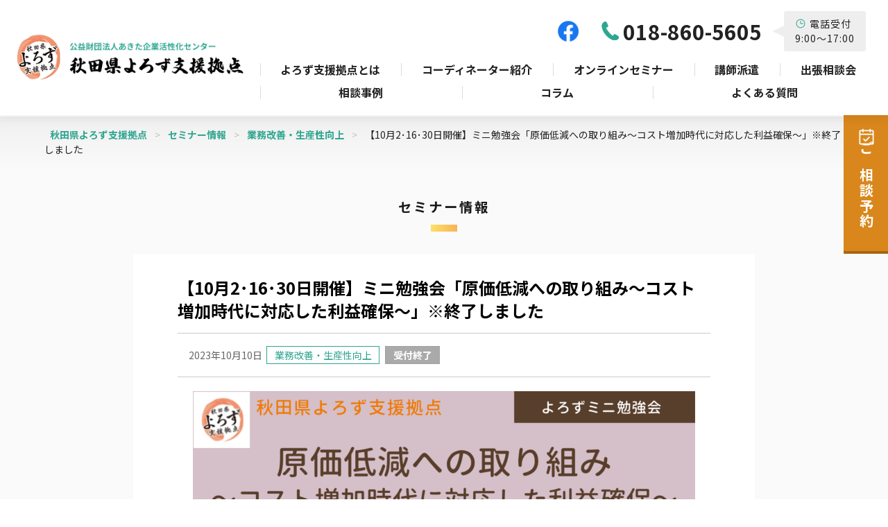

--- FILE ---
content_type: text/html; charset=UTF-8
request_url: https://akita-yorozu.go.jp/seminar/seminar-2276/
body_size: 11482
content:
<!DOCTYPE html>
<html lang="ja">
<head>
    <!-- Global site tag (gtag.js) - Google Analytics -->
<script async src="https://www.googletagmanager.com/gtag/js?id=G-HSLH0GL89X"></script>
<script>
  window.dataLayer = window.dataLayer || [];
  function gtag(){dataLayer.push(arguments);}
  gtag('js', new Date());

  gtag('config', 'G-HSLH0GL89X');
</script>
<meta charset="utf-8">
<meta http-equiv="X-UA-Compatible" content="IE=edge" />
<meta name="robots" content="index,follow">
<meta name="apple-mobile-web-app-capable" content="yes">
<meta name="format-detection" content="telephone=no">
<meta name="viewport" content="width=device-width, initial-scale=1, minimum-scale=1, maximum-scale=2, user-scalable=yes">
	<title>【10月2･16･30日開催】ミニ勉強会「原価低減への取り組み～コスト増加時代に対応した利益確保～」※終了しました ｜ 秋田県よろず支援拠点</title>
<meta name="author" content="あきた企業活性化センター" />
<meta name="copyright" content="あきた企業活性化センター" />
<meta name='robots' content='max-image-preview:large' />
<link rel="alternate" title="oEmbed (JSON)" type="application/json+oembed" href="https://akita-yorozu.go.jp/wp-json/oembed/1.0/embed?url=https%3A%2F%2Fakita-yorozu.go.jp%2Fseminar%2Fseminar-2276%2F" />
<link rel="alternate" title="oEmbed (XML)" type="text/xml+oembed" href="https://akita-yorozu.go.jp/wp-json/oembed/1.0/embed?url=https%3A%2F%2Fakita-yorozu.go.jp%2Fseminar%2Fseminar-2276%2F&#038;format=xml" />
<style id='wp-img-auto-sizes-contain-inline-css' type='text/css'>
img:is([sizes=auto i],[sizes^="auto," i]){contain-intrinsic-size:3000px 1500px}
/*# sourceURL=wp-img-auto-sizes-contain-inline-css */
</style>
<style id='wp-emoji-styles-inline-css' type='text/css'>

	img.wp-smiley, img.emoji {
		display: inline !important;
		border: none !important;
		box-shadow: none !important;
		height: 1em !important;
		width: 1em !important;
		margin: 0 0.07em !important;
		vertical-align: -0.1em !important;
		background: none !important;
		padding: 0 !important;
	}
/*# sourceURL=wp-emoji-styles-inline-css */
</style>
<style id='wp-block-library-inline-css' type='text/css'>
:root{--wp-block-synced-color:#7a00df;--wp-block-synced-color--rgb:122,0,223;--wp-bound-block-color:var(--wp-block-synced-color);--wp-editor-canvas-background:#ddd;--wp-admin-theme-color:#007cba;--wp-admin-theme-color--rgb:0,124,186;--wp-admin-theme-color-darker-10:#006ba1;--wp-admin-theme-color-darker-10--rgb:0,107,160.5;--wp-admin-theme-color-darker-20:#005a87;--wp-admin-theme-color-darker-20--rgb:0,90,135;--wp-admin-border-width-focus:2px}@media (min-resolution:192dpi){:root{--wp-admin-border-width-focus:1.5px}}.wp-element-button{cursor:pointer}:root .has-very-light-gray-background-color{background-color:#eee}:root .has-very-dark-gray-background-color{background-color:#313131}:root .has-very-light-gray-color{color:#eee}:root .has-very-dark-gray-color{color:#313131}:root .has-vivid-green-cyan-to-vivid-cyan-blue-gradient-background{background:linear-gradient(135deg,#00d084,#0693e3)}:root .has-purple-crush-gradient-background{background:linear-gradient(135deg,#34e2e4,#4721fb 50%,#ab1dfe)}:root .has-hazy-dawn-gradient-background{background:linear-gradient(135deg,#faaca8,#dad0ec)}:root .has-subdued-olive-gradient-background{background:linear-gradient(135deg,#fafae1,#67a671)}:root .has-atomic-cream-gradient-background{background:linear-gradient(135deg,#fdd79a,#004a59)}:root .has-nightshade-gradient-background{background:linear-gradient(135deg,#330968,#31cdcf)}:root .has-midnight-gradient-background{background:linear-gradient(135deg,#020381,#2874fc)}:root{--wp--preset--font-size--normal:16px;--wp--preset--font-size--huge:42px}.has-regular-font-size{font-size:1em}.has-larger-font-size{font-size:2.625em}.has-normal-font-size{font-size:var(--wp--preset--font-size--normal)}.has-huge-font-size{font-size:var(--wp--preset--font-size--huge)}.has-text-align-center{text-align:center}.has-text-align-left{text-align:left}.has-text-align-right{text-align:right}.has-fit-text{white-space:nowrap!important}#end-resizable-editor-section{display:none}.aligncenter{clear:both}.items-justified-left{justify-content:flex-start}.items-justified-center{justify-content:center}.items-justified-right{justify-content:flex-end}.items-justified-space-between{justify-content:space-between}.screen-reader-text{border:0;clip-path:inset(50%);height:1px;margin:-1px;overflow:hidden;padding:0;position:absolute;width:1px;word-wrap:normal!important}.screen-reader-text:focus{background-color:#ddd;clip-path:none;color:#444;display:block;font-size:1em;height:auto;left:5px;line-height:normal;padding:15px 23px 14px;text-decoration:none;top:5px;width:auto;z-index:100000}html :where(.has-border-color){border-style:solid}html :where([style*=border-top-color]){border-top-style:solid}html :where([style*=border-right-color]){border-right-style:solid}html :where([style*=border-bottom-color]){border-bottom-style:solid}html :where([style*=border-left-color]){border-left-style:solid}html :where([style*=border-width]){border-style:solid}html :where([style*=border-top-width]){border-top-style:solid}html :where([style*=border-right-width]){border-right-style:solid}html :where([style*=border-bottom-width]){border-bottom-style:solid}html :where([style*=border-left-width]){border-left-style:solid}html :where(img[class*=wp-image-]){height:auto;max-width:100%}:where(figure){margin:0 0 1em}html :where(.is-position-sticky){--wp-admin--admin-bar--position-offset:var(--wp-admin--admin-bar--height,0px)}@media screen and (max-width:600px){html :where(.is-position-sticky){--wp-admin--admin-bar--position-offset:0px}}

/*# sourceURL=wp-block-library-inline-css */
</style><style id='wp-block-file-inline-css' type='text/css'>
.wp-block-file{box-sizing:border-box}.wp-block-file:not(.wp-element-button){font-size:.8em}.wp-block-file.aligncenter{text-align:center}.wp-block-file.alignright{text-align:right}.wp-block-file *+.wp-block-file__button{margin-left:.75em}:where(.wp-block-file){margin-bottom:1.5em}.wp-block-file__embed{margin-bottom:1em}:where(.wp-block-file__button){border-radius:2em;display:inline-block;padding:.5em 1em}:where(.wp-block-file__button):where(a):active,:where(.wp-block-file__button):where(a):focus,:where(.wp-block-file__button):where(a):hover,:where(.wp-block-file__button):where(a):visited{box-shadow:none;color:#fff;opacity:.85;text-decoration:none}
/*# sourceURL=https://akita-yorozu.go.jp/cms/wp-includes/blocks/file/style.min.css */
</style>
<style id='wp-block-heading-inline-css' type='text/css'>
h1:where(.wp-block-heading).has-background,h2:where(.wp-block-heading).has-background,h3:where(.wp-block-heading).has-background,h4:where(.wp-block-heading).has-background,h5:where(.wp-block-heading).has-background,h6:where(.wp-block-heading).has-background{padding:1.25em 2.375em}h1.has-text-align-left[style*=writing-mode]:where([style*=vertical-lr]),h1.has-text-align-right[style*=writing-mode]:where([style*=vertical-rl]),h2.has-text-align-left[style*=writing-mode]:where([style*=vertical-lr]),h2.has-text-align-right[style*=writing-mode]:where([style*=vertical-rl]),h3.has-text-align-left[style*=writing-mode]:where([style*=vertical-lr]),h3.has-text-align-right[style*=writing-mode]:where([style*=vertical-rl]),h4.has-text-align-left[style*=writing-mode]:where([style*=vertical-lr]),h4.has-text-align-right[style*=writing-mode]:where([style*=vertical-rl]),h5.has-text-align-left[style*=writing-mode]:where([style*=vertical-lr]),h5.has-text-align-right[style*=writing-mode]:where([style*=vertical-rl]),h6.has-text-align-left[style*=writing-mode]:where([style*=vertical-lr]),h6.has-text-align-right[style*=writing-mode]:where([style*=vertical-rl]){rotate:180deg}
/*# sourceURL=https://akita-yorozu.go.jp/cms/wp-includes/blocks/heading/style.min.css */
</style>
<style id='wp-block-image-inline-css' type='text/css'>
.wp-block-image>a,.wp-block-image>figure>a{display:inline-block}.wp-block-image img{box-sizing:border-box;height:auto;max-width:100%;vertical-align:bottom}@media not (prefers-reduced-motion){.wp-block-image img.hide{visibility:hidden}.wp-block-image img.show{animation:show-content-image .4s}}.wp-block-image[style*=border-radius] img,.wp-block-image[style*=border-radius]>a{border-radius:inherit}.wp-block-image.has-custom-border img{box-sizing:border-box}.wp-block-image.aligncenter{text-align:center}.wp-block-image.alignfull>a,.wp-block-image.alignwide>a{width:100%}.wp-block-image.alignfull img,.wp-block-image.alignwide img{height:auto;width:100%}.wp-block-image .aligncenter,.wp-block-image .alignleft,.wp-block-image .alignright,.wp-block-image.aligncenter,.wp-block-image.alignleft,.wp-block-image.alignright{display:table}.wp-block-image .aligncenter>figcaption,.wp-block-image .alignleft>figcaption,.wp-block-image .alignright>figcaption,.wp-block-image.aligncenter>figcaption,.wp-block-image.alignleft>figcaption,.wp-block-image.alignright>figcaption{caption-side:bottom;display:table-caption}.wp-block-image .alignleft{float:left;margin:.5em 1em .5em 0}.wp-block-image .alignright{float:right;margin:.5em 0 .5em 1em}.wp-block-image .aligncenter{margin-left:auto;margin-right:auto}.wp-block-image :where(figcaption){margin-bottom:1em;margin-top:.5em}.wp-block-image.is-style-circle-mask img{border-radius:9999px}@supports ((-webkit-mask-image:none) or (mask-image:none)) or (-webkit-mask-image:none){.wp-block-image.is-style-circle-mask img{border-radius:0;-webkit-mask-image:url('data:image/svg+xml;utf8,<svg viewBox="0 0 100 100" xmlns="http://www.w3.org/2000/svg"><circle cx="50" cy="50" r="50"/></svg>');mask-image:url('data:image/svg+xml;utf8,<svg viewBox="0 0 100 100" xmlns="http://www.w3.org/2000/svg"><circle cx="50" cy="50" r="50"/></svg>');mask-mode:alpha;-webkit-mask-position:center;mask-position:center;-webkit-mask-repeat:no-repeat;mask-repeat:no-repeat;-webkit-mask-size:contain;mask-size:contain}}:root :where(.wp-block-image.is-style-rounded img,.wp-block-image .is-style-rounded img){border-radius:9999px}.wp-block-image figure{margin:0}.wp-lightbox-container{display:flex;flex-direction:column;position:relative}.wp-lightbox-container img{cursor:zoom-in}.wp-lightbox-container img:hover+button{opacity:1}.wp-lightbox-container button{align-items:center;backdrop-filter:blur(16px) saturate(180%);background-color:#5a5a5a40;border:none;border-radius:4px;cursor:zoom-in;display:flex;height:20px;justify-content:center;opacity:0;padding:0;position:absolute;right:16px;text-align:center;top:16px;width:20px;z-index:100}@media not (prefers-reduced-motion){.wp-lightbox-container button{transition:opacity .2s ease}}.wp-lightbox-container button:focus-visible{outline:3px auto #5a5a5a40;outline:3px auto -webkit-focus-ring-color;outline-offset:3px}.wp-lightbox-container button:hover{cursor:pointer;opacity:1}.wp-lightbox-container button:focus{opacity:1}.wp-lightbox-container button:focus,.wp-lightbox-container button:hover,.wp-lightbox-container button:not(:hover):not(:active):not(.has-background){background-color:#5a5a5a40;border:none}.wp-lightbox-overlay{box-sizing:border-box;cursor:zoom-out;height:100vh;left:0;overflow:hidden;position:fixed;top:0;visibility:hidden;width:100%;z-index:100000}.wp-lightbox-overlay .close-button{align-items:center;cursor:pointer;display:flex;justify-content:center;min-height:40px;min-width:40px;padding:0;position:absolute;right:calc(env(safe-area-inset-right) + 16px);top:calc(env(safe-area-inset-top) + 16px);z-index:5000000}.wp-lightbox-overlay .close-button:focus,.wp-lightbox-overlay .close-button:hover,.wp-lightbox-overlay .close-button:not(:hover):not(:active):not(.has-background){background:none;border:none}.wp-lightbox-overlay .lightbox-image-container{height:var(--wp--lightbox-container-height);left:50%;overflow:hidden;position:absolute;top:50%;transform:translate(-50%,-50%);transform-origin:top left;width:var(--wp--lightbox-container-width);z-index:9999999999}.wp-lightbox-overlay .wp-block-image{align-items:center;box-sizing:border-box;display:flex;height:100%;justify-content:center;margin:0;position:relative;transform-origin:0 0;width:100%;z-index:3000000}.wp-lightbox-overlay .wp-block-image img{height:var(--wp--lightbox-image-height);min-height:var(--wp--lightbox-image-height);min-width:var(--wp--lightbox-image-width);width:var(--wp--lightbox-image-width)}.wp-lightbox-overlay .wp-block-image figcaption{display:none}.wp-lightbox-overlay button{background:none;border:none}.wp-lightbox-overlay .scrim{background-color:#fff;height:100%;opacity:.9;position:absolute;width:100%;z-index:2000000}.wp-lightbox-overlay.active{visibility:visible}@media not (prefers-reduced-motion){.wp-lightbox-overlay.active{animation:turn-on-visibility .25s both}.wp-lightbox-overlay.active img{animation:turn-on-visibility .35s both}.wp-lightbox-overlay.show-closing-animation:not(.active){animation:turn-off-visibility .35s both}.wp-lightbox-overlay.show-closing-animation:not(.active) img{animation:turn-off-visibility .25s both}.wp-lightbox-overlay.zoom.active{animation:none;opacity:1;visibility:visible}.wp-lightbox-overlay.zoom.active .lightbox-image-container{animation:lightbox-zoom-in .4s}.wp-lightbox-overlay.zoom.active .lightbox-image-container img{animation:none}.wp-lightbox-overlay.zoom.active .scrim{animation:turn-on-visibility .4s forwards}.wp-lightbox-overlay.zoom.show-closing-animation:not(.active){animation:none}.wp-lightbox-overlay.zoom.show-closing-animation:not(.active) .lightbox-image-container{animation:lightbox-zoom-out .4s}.wp-lightbox-overlay.zoom.show-closing-animation:not(.active) .lightbox-image-container img{animation:none}.wp-lightbox-overlay.zoom.show-closing-animation:not(.active) .scrim{animation:turn-off-visibility .4s forwards}}@keyframes show-content-image{0%{visibility:hidden}99%{visibility:hidden}to{visibility:visible}}@keyframes turn-on-visibility{0%{opacity:0}to{opacity:1}}@keyframes turn-off-visibility{0%{opacity:1;visibility:visible}99%{opacity:0;visibility:visible}to{opacity:0;visibility:hidden}}@keyframes lightbox-zoom-in{0%{transform:translate(calc((-100vw + var(--wp--lightbox-scrollbar-width))/2 + var(--wp--lightbox-initial-left-position)),calc(-50vh + var(--wp--lightbox-initial-top-position))) scale(var(--wp--lightbox-scale))}to{transform:translate(-50%,-50%) scale(1)}}@keyframes lightbox-zoom-out{0%{transform:translate(-50%,-50%) scale(1);visibility:visible}99%{visibility:visible}to{transform:translate(calc((-100vw + var(--wp--lightbox-scrollbar-width))/2 + var(--wp--lightbox-initial-left-position)),calc(-50vh + var(--wp--lightbox-initial-top-position))) scale(var(--wp--lightbox-scale));visibility:hidden}}
/*# sourceURL=https://akita-yorozu.go.jp/cms/wp-includes/blocks/image/style.min.css */
</style>
<style id='wp-block-paragraph-inline-css' type='text/css'>
.is-small-text{font-size:.875em}.is-regular-text{font-size:1em}.is-large-text{font-size:2.25em}.is-larger-text{font-size:3em}.has-drop-cap:not(:focus):first-letter{float:left;font-size:8.4em;font-style:normal;font-weight:100;line-height:.68;margin:.05em .1em 0 0;text-transform:uppercase}body.rtl .has-drop-cap:not(:focus):first-letter{float:none;margin-left:.1em}p.has-drop-cap.has-background{overflow:hidden}:root :where(p.has-background){padding:1.25em 2.375em}:where(p.has-text-color:not(.has-link-color)) a{color:inherit}p.has-text-align-left[style*="writing-mode:vertical-lr"],p.has-text-align-right[style*="writing-mode:vertical-rl"]{rotate:180deg}
/*# sourceURL=https://akita-yorozu.go.jp/cms/wp-includes/blocks/paragraph/style.min.css */
</style>
<style id='global-styles-inline-css' type='text/css'>
:root{--wp--preset--aspect-ratio--square: 1;--wp--preset--aspect-ratio--4-3: 4/3;--wp--preset--aspect-ratio--3-4: 3/4;--wp--preset--aspect-ratio--3-2: 3/2;--wp--preset--aspect-ratio--2-3: 2/3;--wp--preset--aspect-ratio--16-9: 16/9;--wp--preset--aspect-ratio--9-16: 9/16;--wp--preset--color--black: #000000;--wp--preset--color--cyan-bluish-gray: #abb8c3;--wp--preset--color--white: #ffffff;--wp--preset--color--pale-pink: #f78da7;--wp--preset--color--vivid-red: #cf2e2e;--wp--preset--color--luminous-vivid-orange: #ff6900;--wp--preset--color--luminous-vivid-amber: #fcb900;--wp--preset--color--light-green-cyan: #7bdcb5;--wp--preset--color--vivid-green-cyan: #00d084;--wp--preset--color--pale-cyan-blue: #8ed1fc;--wp--preset--color--vivid-cyan-blue: #0693e3;--wp--preset--color--vivid-purple: #9b51e0;--wp--preset--gradient--vivid-cyan-blue-to-vivid-purple: linear-gradient(135deg,rgb(6,147,227) 0%,rgb(155,81,224) 100%);--wp--preset--gradient--light-green-cyan-to-vivid-green-cyan: linear-gradient(135deg,rgb(122,220,180) 0%,rgb(0,208,130) 100%);--wp--preset--gradient--luminous-vivid-amber-to-luminous-vivid-orange: linear-gradient(135deg,rgb(252,185,0) 0%,rgb(255,105,0) 100%);--wp--preset--gradient--luminous-vivid-orange-to-vivid-red: linear-gradient(135deg,rgb(255,105,0) 0%,rgb(207,46,46) 100%);--wp--preset--gradient--very-light-gray-to-cyan-bluish-gray: linear-gradient(135deg,rgb(238,238,238) 0%,rgb(169,184,195) 100%);--wp--preset--gradient--cool-to-warm-spectrum: linear-gradient(135deg,rgb(74,234,220) 0%,rgb(151,120,209) 20%,rgb(207,42,186) 40%,rgb(238,44,130) 60%,rgb(251,105,98) 80%,rgb(254,248,76) 100%);--wp--preset--gradient--blush-light-purple: linear-gradient(135deg,rgb(255,206,236) 0%,rgb(152,150,240) 100%);--wp--preset--gradient--blush-bordeaux: linear-gradient(135deg,rgb(254,205,165) 0%,rgb(254,45,45) 50%,rgb(107,0,62) 100%);--wp--preset--gradient--luminous-dusk: linear-gradient(135deg,rgb(255,203,112) 0%,rgb(199,81,192) 50%,rgb(65,88,208) 100%);--wp--preset--gradient--pale-ocean: linear-gradient(135deg,rgb(255,245,203) 0%,rgb(182,227,212) 50%,rgb(51,167,181) 100%);--wp--preset--gradient--electric-grass: linear-gradient(135deg,rgb(202,248,128) 0%,rgb(113,206,126) 100%);--wp--preset--gradient--midnight: linear-gradient(135deg,rgb(2,3,129) 0%,rgb(40,116,252) 100%);--wp--preset--font-size--small: 13px;--wp--preset--font-size--medium: 20px;--wp--preset--font-size--large: 36px;--wp--preset--font-size--x-large: 42px;--wp--preset--spacing--20: 0.44rem;--wp--preset--spacing--30: 0.67rem;--wp--preset--spacing--40: 1rem;--wp--preset--spacing--50: 1.5rem;--wp--preset--spacing--60: 2.25rem;--wp--preset--spacing--70: 3.38rem;--wp--preset--spacing--80: 5.06rem;--wp--preset--shadow--natural: 6px 6px 9px rgba(0, 0, 0, 0.2);--wp--preset--shadow--deep: 12px 12px 50px rgba(0, 0, 0, 0.4);--wp--preset--shadow--sharp: 6px 6px 0px rgba(0, 0, 0, 0.2);--wp--preset--shadow--outlined: 6px 6px 0px -3px rgb(255, 255, 255), 6px 6px rgb(0, 0, 0);--wp--preset--shadow--crisp: 6px 6px 0px rgb(0, 0, 0);}:where(.is-layout-flex){gap: 0.5em;}:where(.is-layout-grid){gap: 0.5em;}body .is-layout-flex{display: flex;}.is-layout-flex{flex-wrap: wrap;align-items: center;}.is-layout-flex > :is(*, div){margin: 0;}body .is-layout-grid{display: grid;}.is-layout-grid > :is(*, div){margin: 0;}:where(.wp-block-columns.is-layout-flex){gap: 2em;}:where(.wp-block-columns.is-layout-grid){gap: 2em;}:where(.wp-block-post-template.is-layout-flex){gap: 1.25em;}:where(.wp-block-post-template.is-layout-grid){gap: 1.25em;}.has-black-color{color: var(--wp--preset--color--black) !important;}.has-cyan-bluish-gray-color{color: var(--wp--preset--color--cyan-bluish-gray) !important;}.has-white-color{color: var(--wp--preset--color--white) !important;}.has-pale-pink-color{color: var(--wp--preset--color--pale-pink) !important;}.has-vivid-red-color{color: var(--wp--preset--color--vivid-red) !important;}.has-luminous-vivid-orange-color{color: var(--wp--preset--color--luminous-vivid-orange) !important;}.has-luminous-vivid-amber-color{color: var(--wp--preset--color--luminous-vivid-amber) !important;}.has-light-green-cyan-color{color: var(--wp--preset--color--light-green-cyan) !important;}.has-vivid-green-cyan-color{color: var(--wp--preset--color--vivid-green-cyan) !important;}.has-pale-cyan-blue-color{color: var(--wp--preset--color--pale-cyan-blue) !important;}.has-vivid-cyan-blue-color{color: var(--wp--preset--color--vivid-cyan-blue) !important;}.has-vivid-purple-color{color: var(--wp--preset--color--vivid-purple) !important;}.has-black-background-color{background-color: var(--wp--preset--color--black) !important;}.has-cyan-bluish-gray-background-color{background-color: var(--wp--preset--color--cyan-bluish-gray) !important;}.has-white-background-color{background-color: var(--wp--preset--color--white) !important;}.has-pale-pink-background-color{background-color: var(--wp--preset--color--pale-pink) !important;}.has-vivid-red-background-color{background-color: var(--wp--preset--color--vivid-red) !important;}.has-luminous-vivid-orange-background-color{background-color: var(--wp--preset--color--luminous-vivid-orange) !important;}.has-luminous-vivid-amber-background-color{background-color: var(--wp--preset--color--luminous-vivid-amber) !important;}.has-light-green-cyan-background-color{background-color: var(--wp--preset--color--light-green-cyan) !important;}.has-vivid-green-cyan-background-color{background-color: var(--wp--preset--color--vivid-green-cyan) !important;}.has-pale-cyan-blue-background-color{background-color: var(--wp--preset--color--pale-cyan-blue) !important;}.has-vivid-cyan-blue-background-color{background-color: var(--wp--preset--color--vivid-cyan-blue) !important;}.has-vivid-purple-background-color{background-color: var(--wp--preset--color--vivid-purple) !important;}.has-black-border-color{border-color: var(--wp--preset--color--black) !important;}.has-cyan-bluish-gray-border-color{border-color: var(--wp--preset--color--cyan-bluish-gray) !important;}.has-white-border-color{border-color: var(--wp--preset--color--white) !important;}.has-pale-pink-border-color{border-color: var(--wp--preset--color--pale-pink) !important;}.has-vivid-red-border-color{border-color: var(--wp--preset--color--vivid-red) !important;}.has-luminous-vivid-orange-border-color{border-color: var(--wp--preset--color--luminous-vivid-orange) !important;}.has-luminous-vivid-amber-border-color{border-color: var(--wp--preset--color--luminous-vivid-amber) !important;}.has-light-green-cyan-border-color{border-color: var(--wp--preset--color--light-green-cyan) !important;}.has-vivid-green-cyan-border-color{border-color: var(--wp--preset--color--vivid-green-cyan) !important;}.has-pale-cyan-blue-border-color{border-color: var(--wp--preset--color--pale-cyan-blue) !important;}.has-vivid-cyan-blue-border-color{border-color: var(--wp--preset--color--vivid-cyan-blue) !important;}.has-vivid-purple-border-color{border-color: var(--wp--preset--color--vivid-purple) !important;}.has-vivid-cyan-blue-to-vivid-purple-gradient-background{background: var(--wp--preset--gradient--vivid-cyan-blue-to-vivid-purple) !important;}.has-light-green-cyan-to-vivid-green-cyan-gradient-background{background: var(--wp--preset--gradient--light-green-cyan-to-vivid-green-cyan) !important;}.has-luminous-vivid-amber-to-luminous-vivid-orange-gradient-background{background: var(--wp--preset--gradient--luminous-vivid-amber-to-luminous-vivid-orange) !important;}.has-luminous-vivid-orange-to-vivid-red-gradient-background{background: var(--wp--preset--gradient--luminous-vivid-orange-to-vivid-red) !important;}.has-very-light-gray-to-cyan-bluish-gray-gradient-background{background: var(--wp--preset--gradient--very-light-gray-to-cyan-bluish-gray) !important;}.has-cool-to-warm-spectrum-gradient-background{background: var(--wp--preset--gradient--cool-to-warm-spectrum) !important;}.has-blush-light-purple-gradient-background{background: var(--wp--preset--gradient--blush-light-purple) !important;}.has-blush-bordeaux-gradient-background{background: var(--wp--preset--gradient--blush-bordeaux) !important;}.has-luminous-dusk-gradient-background{background: var(--wp--preset--gradient--luminous-dusk) !important;}.has-pale-ocean-gradient-background{background: var(--wp--preset--gradient--pale-ocean) !important;}.has-electric-grass-gradient-background{background: var(--wp--preset--gradient--electric-grass) !important;}.has-midnight-gradient-background{background: var(--wp--preset--gradient--midnight) !important;}.has-small-font-size{font-size: var(--wp--preset--font-size--small) !important;}.has-medium-font-size{font-size: var(--wp--preset--font-size--medium) !important;}.has-large-font-size{font-size: var(--wp--preset--font-size--large) !important;}.has-x-large-font-size{font-size: var(--wp--preset--font-size--x-large) !important;}
/*# sourceURL=global-styles-inline-css */
</style>

<style id='classic-theme-styles-inline-css' type='text/css'>
/*! This file is auto-generated */
.wp-block-button__link{color:#fff;background-color:#32373c;border-radius:9999px;box-shadow:none;text-decoration:none;padding:calc(.667em + 2px) calc(1.333em + 2px);font-size:1.125em}.wp-block-file__button{background:#32373c;color:#fff;text-decoration:none}
/*# sourceURL=/wp-includes/css/classic-themes.min.css */
</style>
<link rel='stylesheet' id='wp-pagenavi-css' href='https://akita-yorozu.go.jp/cms/wp-content/plugins/wp-pagenavi/pagenavi-css.css?ver=2.70' type='text/css' media='all' />
<link rel="https://api.w.org/" href="https://akita-yorozu.go.jp/wp-json/" /><link rel="alternate" title="JSON" type="application/json" href="https://akita-yorozu.go.jp/wp-json/wp/v2/seminar/2276" /><link rel="EditURI" type="application/rsd+xml" title="RSD" href="https://akita-yorozu.go.jp/cms/xmlrpc.php?rsd" />

<link rel="canonical" href="https://akita-yorozu.go.jp/seminar/seminar-2276/" />
<link rel='shortlink' href='https://akita-yorozu.go.jp/?p=2276' />

<meta property="og:title" content="【10月2･16･30日開催】ミニ勉強会「原価低減への取り組み～コスト増加時代に対応した利益確保～」※終了しました">
<meta property="og:description" content="資材や原料・材料費、エネルギーの値上がりなど、コスト増加時代を乗り切る原価低減への取り組みで、利益確保に取り組みませんか？ 原価算出の仕組みから、原価を見える化するノウハウ、原価低減への取り組み方まで">
<meta property="og:type" content="article">
<meta property="og:url" content="https://akita-yorozu.go.jp/seminar/seminar-2276/">
<meta property="og:image" content="https://akita-yorozu.go.jp/cms/wp-content/uploads/2023/10/加賀谷CO_10月_原価低減_表.png">
<meta property="og:site_name" content="秋田県よろず支援拠点">
<meta name="twitter:card" content="summary_large_image">
<meta name="twitter:site" content="">
<meta property="og:locale" content="ja_JP">
<link rel="icon" href="https://akita-yorozu.go.jp/cms/wp-content/uploads/2022/06/cropped-favicon-32x32.png" sizes="32x32" />
<link rel="icon" href="https://akita-yorozu.go.jp/cms/wp-content/uploads/2022/06/cropped-favicon-192x192.png" sizes="192x192" />
<link rel="apple-touch-icon" href="https://akita-yorozu.go.jp/cms/wp-content/uploads/2022/06/cropped-favicon-180x180.png" />
<meta name="msapplication-TileImage" content="https://akita-yorozu.go.jp/cms/wp-content/uploads/2022/06/cropped-favicon-270x270.png" />

<link rel="stylesheet" type="text/css" href="https://akita-yorozu.go.jp/cms/wp-content/themes/akita-yorozu/css/ress.min.css?20231020">
<link rel="stylesheet" type="text/css" href="https://akita-yorozu.go.jp/cms/wp-content/themes/akita-yorozu/css/styles.css?20250808" />
<link rel="stylesheet" type="text/css" href="https://akita-yorozu.go.jp/cms/wp-content/themes/akita-yorozu/css/custom-properties.css?20231020" />
<link rel="stylesheet" type="text/css" href="https://akita-yorozu.go.jp/cms/wp-content/themes/akita-yorozu/css/common.css?20250808" />
<link rel="stylesheet" type="text/css" href="https://akita-yorozu.go.jp/cms/wp-content/themes/akita-yorozu/css/header.css?20250701" />
<link rel="stylesheet" type="text/css" href="https://akita-yorozu.go.jp/cms/wp-content/themes/akita-yorozu/css/tab.css?20250808" />
	<link rel="stylesheet" type="text/css" href="https://akita-yorozu.go.jp/cms/wp-content/themes/akita-yorozu/css/page.css?20250909">
	<link rel="stylesheet" type="text/css" href="https://akita-yorozu.go.jp/cms/wp-content/themes/akita-yorozu/css/editor.css?202506">
<link rel="stylesheet" type="text/css" href="https://akita-yorozu.go.jp/cms/wp-content/themes/akita-yorozu/css/animate.css?20231020" />

<!--Slick-->
<link href="https://akita-yorozu.go.jp/cms/wp-content/themes/akita-yorozu/slick/slick.css?20231020" rel="stylesheet" />
<link href="https://akita-yorozu.go.jp/cms/wp-content/themes/akita-yorozu/slick/slick-theme.css?20231020" rel="stylesheet" />

<link rel="apple-touch-icon" sizes="180x180" href="https://akita-yorozu.go.jp/cms/wp-content/themes/akita-yorozu/img/icon/apple-touch-icon.png"></head>

<body id="single" class="single-2276">
	
	<div class="wrapper">
	
		<header class="header">
    <div class="header--layout">
        <div class="header--layout--sitename">
            <h1 class="header--sitename"><a href="https://akita-yorozu.go.jp/"><img src="https://akita-yorozu.go.jp/cms/wp-content/themes/akita-yorozu/img/common/sitename.png" alt="公益財団法人あきた企業活性化センター 秋田県よろず支援拠点"></a></h1>
        </div>
        <div class="header--layout--submenu">
            <div class="header--layout--sns">
                <p class="icon_facebook">
  <a href="https://www.facebook.com/akita.yorozu" target="_blank" class="icon_none"><img src="https://akita-yorozu.go.jp/cms/wp-content/themes/akita-yorozu/img/icon/facebook.png" alt="facebook" class="icon"></a>
</p>            </div>
            <div class="header--layout--tel">
                <section class="tel-box">
    <div class="tel-box--number">
        <a href="tel:018-860-5605">
            <img src="https://akita-yorozu.go.jp/cms/wp-content/themes/akita-yorozu/img/icon/tel.png" alt="電話番号" class="icon" />018-860-5605
        </a>
    </div>
    <div class="tel-box--time">
        <div class="tel-box--time--icon"></div>
        電話受付<br>9:00～17:00
    </div>
    <!-- <div class="tel-box--fax">
        <strong>FAX番号</strong><br>018-863-2390
    </div> -->
</section>            </div>
        </div>
        <div class="header--layout--mainmenu">
            <nav class="g-nav">
                <ul class="list-reset g-nav--list">
    <li class="g-nav--list--item g-nav_about pc_none">
        <a href="https://akita-yorozu.go.jp/">
            トップページ
        </a>
    </li>
    <li class="g-nav--list--item g-nav_about">
        <a href="https://akita-yorozu.go.jp/about/">
            よろず支援拠点とは        </a>
    </li>
    <li class="g-nav--list--item g-nav_coordinator">
        <a href="https://akita-yorozu.go.jp/coordinator/">
            コーディネーター紹介        </a>
    </li>
    <li class="g-nav--list--item g-nav_seminar">
        <a href="https://akita-yorozu.go.jp/seminars-workshops/">
            オンラインセミナー        </a>
    </li>
    <li class="g-nav--list--item g-nav_seminar">
        <a href="https://akita-yorozu.go.jp/koushihaken/">
            講師派遣        </a>
    </li>
    <li class="g-nav--list--item g-nav_satellite">
        <a href="https://akita-yorozu.go.jp/satellite/">
            出張相談会        </a>
    </li>
    <li class="g-nav--list--item g-nav_satellite">
        <a href="https://akita-yorozu.go.jp/soudan/">
            相談事例
        </a>
    </li>
    <li class="g-nav--list--item g-nav_satellite">
        <a href="https://akita-yorozu.go.jp/column/">
            コラム
        </a>
    </li>
    <li class="g-nav--list--item g-nav_meeting">
        <a href="https://akita-yorozu.go.jp/qa/">
            よくある質問        </a>
    </li>
</ul>                <div class="pc_none">
                    <div class="sns">
                        <p class="icon_facebook">
  <a href="https://www.facebook.com/akita.yorozu" target="_blank" class="icon_none"><img src="https://akita-yorozu.go.jp/cms/wp-content/themes/akita-yorozu/img/icon/facebook.png" alt="facebook" class="icon"></a>
</p>                    </div>
                    <div class="tel">
                        <section class="tel-box">
    <div class="tel-box--number">
        <a href="tel:018-860-5605">
            <img src="https://akita-yorozu.go.jp/cms/wp-content/themes/akita-yorozu/img/icon/tel.png" alt="電話番号" class="icon" />018-860-5605
        </a>
    </div>
    <div class="tel-box--time">
        <div class="tel-box--time--icon"></div>
        電話受付<br>9:00～17:00
    </div>
    <!-- <div class="tel-box--fax">
        <strong>FAX番号</strong><br>018-863-2390
    </div> -->
</section>                    </div>
                </div>
            </nav>
            
        </div><!--ハンバーガーボタン-->
            <button type="button" class="hamburger js-btn">
                <span class="btn-line"></span>
                <p class="menu">MENU</p>
            </button>
    </div>    
</header>
		<main class="main">

			<!--パンくずリストここから-->
<nav class="breadcrumbs">
  
  <div class="inner-wide">
    <!-- Breadcrumb NavXT 7.5.0 -->
<span property="itemListElement" typeof="ListItem"><a property="item" typeof="WebPage" title="秋田県よろず支援拠点へ移動する" href="https://akita-yorozu.go.jp" class="home" ><span property="name">秋田県よろず支援拠点</span></a><meta property="position" content="1"></span> &gt; <span property="itemListElement" typeof="ListItem"><a property="item" typeof="WebPage" title="セミナー情報へ移動する" href="https://akita-yorozu.go.jp/seminar/" class="archive post-seminar-archive" ><span property="name">セミナー情報</span></a><meta property="position" content="2"></span> &gt; <span property="itemListElement" typeof="ListItem"><a property="item" typeof="WebPage" title="Go to the 業務改善・生産性向上 お悩み・相談の種類 archives." href="https://akita-yorozu.go.jp/concerns/gyomukaizen/" class="taxonomy concerns" ><span property="name">業務改善・生産性向上</span></a><meta property="position" content="3"></span> &gt; <span property="itemListElement" typeof="ListItem"><span property="name" class="post post-seminar current-item">【10月2･16･30日開催】ミニ勉強会「原価低減への取り組み～コスト増加時代に対応した利益確保～」※終了しました</span><meta property="url" content="https://akita-yorozu.go.jp/seminar/seminar-2276/"><meta property="position" content="4"></span>    </div>
  
</nav>
<!--パンくずリストここまで-->




			
	<section class="page-header">
		<div class="inner">
			<h1 class="page-ttl">セミナー情報</h1>
		</div>
	</section>



		

			<div class="inner-mini">

				<article class="main-column">

				<h1 class="single-page-ttl">【10月2･16･30日開催】ミニ勉強会「原価低減への取り組み～コスト増加時代に対応した利益確保～」※終了しました</h1>
						
					
					
						<div class="editor_meta">
							<time datetime="2023-10-10">2023年10月10日</time>
																					<a href="https://akita-yorozu.go.jp/concerns/gyomukaizen/" class="cat tax_concerns term_gyomukaizen">業務改善・生産性向上</a>
<a href="https://akita-yorozu.go.jp/uketsuke/uketsukeshuryo/" class="cat tax_uketsuke term_uketsukeshuryo">受付終了</a>
						</div>

						<div class="editor">
					
							
								<div class="wp-block-image">
<figure class="aligncenter size-large"><img fetchpriority="high" decoding="async" width="724" height="1024" src="https://akita-yorozu.go.jp/cms/wp-content/uploads/2023/10/加賀谷CO_10月_原価低減_表-724x1024.png" alt="" class="wp-image-2115" srcset="https://akita-yorozu.go.jp/cms/wp-content/uploads/2023/10/加賀谷CO_10月_原価低減_表-724x1024.png 724w, https://akita-yorozu.go.jp/cms/wp-content/uploads/2023/10/加賀谷CO_10月_原価低減_表-212x300.png 212w, https://akita-yorozu.go.jp/cms/wp-content/uploads/2023/10/加賀谷CO_10月_原価低減_表-768x1086.png 768w, https://akita-yorozu.go.jp/cms/wp-content/uploads/2023/10/加賀谷CO_10月_原価低減_表-1086x1536.png 1086w, https://akita-yorozu.go.jp/cms/wp-content/uploads/2023/10/加賀谷CO_10月_原価低減_表.png 1414w" sizes="(max-width: 724px) 100vw, 724px" /></figure>
</div>


<p>資材や原料・材料費、エネルギーの値上がりなど、コスト増加時代を乗り切る原価低減への取り組みで、利益確保に取り組みませんか？</p>



<p>原価算出の仕組みから、原価を見える化するノウハウ、原価低減への取り組み方まで、専門の知識を持つジェネラリストコーディネーターが、分かりやすく解説。</p>



<p>ご興味のある方は是非ご予約ください！</p>



<h3 class="wp-block-heading">開催日時</h3>



<p>10月2・16・30日開催</p>



<p>① 9:00～10:00</p>



<p>② 10:30～11:30</p>



<p>③ 13:00～14:00</p>



<p>④ 14:30～15:30</p>



<p>⑤ 16:00～17:00</p>



<h3 class="wp-block-heading">開催方法・定員</h3>



<p>秋田県よろず支援拠点　または　オンライン（Microsoft Teams)</p>



<p>※オンラインの場合は、開催前日までにメールにて参加URLをご案内します。</p>



<h3 class="wp-block-heading">お申込み方法</h3>



<p>① <a href="https://forms.office.com/r/0Xs08ThFcP">申込フォーム</a>より必要事項を記載の上送信</p>



<p>② チラシ裏面の「参加申込書」をご利用の上ＦＡＸ送信（ＦＡＸ番号　<strong>０１８－８６３－２３９０</strong>）</p>



<p>③ 必要事項を記載の上メール送信（メールアドレス　<strong>akita.yorozu@bic-akita.or.jp</strong>）</p>



<div data-wp-interactive="core/file" class="wp-block-file"><object data-wp-bind--hidden="!state.hasPdfPreview" hidden class="wp-block-file__embed" data="https://akita-yorozu.go.jp/cms/wp-content/uploads/2023/10/加賀谷CO_10月_原価低減_表裏.pdf" type="application/pdf" style="width:100%;height:600px" aria-label="加賀谷CO_10月_原価低減_表裏の埋め込み。"></object><a id="wp-block-file--media-5aceb362-4b35-4f2f-b574-2306be4a6397" href="https://akita-yorozu.go.jp/cms/wp-content/uploads/2023/10/加賀谷CO_10月_原価低減_表裏.pdf">加賀谷CO_10月_原価低減_表裏</a><a href="https://akita-yorozu.go.jp/cms/wp-content/uploads/2023/10/加賀谷CO_10月_原価低減_表裏.pdf" class="wp-block-file__button wp-element-button" download aria-describedby="wp-block-file--media-5aceb362-4b35-4f2f-b574-2306be4a6397">ダウンロード</a></div>
					
							
							
						</div><!--/.editor-->

					</article>

					<section class="pager">

					

						<div class="pager-prev">
															<a href="https://akita-yorozu.go.jp/seminar/seminar-2283/" rel="prev">以前の記事へ：【10月17･24･31日開催】「補助金活用相談会」※終了しました</a>													</div>


						<div class="pager-next">
															<a href="https://akita-yorozu.go.jp/seminar/seminar-2067/" rel="next">新しい記事へ：【秋田商工会議所からのお知らせ】「価格転嫁対策セミナー」※終了しました</a>													</div>

					</section>

				</div>

			<div class="fix-btn">
  <ul class="list-reset fix-btn--list">
    <li class="fix-btn--list--item goyoyaku">
      <a href="https://akita-yorozu.go.jp/meeting/">
        <div class="icon"></div>
        <div class="text">ご相談予約</div>
      </a>
    </li>
  </ul>
</div>		</main>

	<footer class="footer">

            <div class="footer--cta">
            <div class="inner">
                <h2>相談・お問い合わせ</h2>
                <div class="footer--cta--list">
                    <div class="footer--cta--item footer--cta--item-form">
                        <h3>相談予約</h3>
                        <a href="https://akita-yorozu.go.jp/meeting/" class="btn"><span>お申込はこちらから</span></a>
                    </div>
                    <div class="footer--cta--item footer--cta--item-tel">
                        <h3>お電話でのお問い合わせ</h3>
                        <a href="tel:018-860-5605">018-860-5605</a>
                        <p>受付時間　9:00～17:00（土・日・祝日を除く）</p>
                    </div>
                </div>
            </div>
        </div>
    
    <nav class="fotter-nav">
        <div class="inner-wide">
            <ul class="list-reset g-nav--list">
    <li class="g-nav--list--item g-nav_about pc_none">
        <a href="https://akita-yorozu.go.jp/">
            トップページ
        </a>
    </li>
    <li class="g-nav--list--item g-nav_about">
        <a href="https://akita-yorozu.go.jp/about/">
            よろず支援拠点とは        </a>
    </li>
    <li class="g-nav--list--item g-nav_coordinator">
        <a href="https://akita-yorozu.go.jp/coordinator/">
            コーディネーター紹介        </a>
    </li>
    <li class="g-nav--list--item g-nav_seminar">
        <a href="https://akita-yorozu.go.jp/seminars-workshops/">
            オンラインセミナー        </a>
    </li>
    <li class="g-nav--list--item g-nav_seminar">
        <a href="https://akita-yorozu.go.jp/koushihaken/">
            講師派遣        </a>
    </li>
    <li class="g-nav--list--item g-nav_satellite">
        <a href="https://akita-yorozu.go.jp/satellite/">
            出張相談会        </a>
    </li>
    <li class="g-nav--list--item g-nav_satellite">
        <a href="https://akita-yorozu.go.jp/soudan/">
            相談事例
        </a>
    </li>
    <li class="g-nav--list--item g-nav_satellite">
        <a href="https://akita-yorozu.go.jp/column/">
            コラム
        </a>
    </li>
    <li class="g-nav--list--item g-nav_meeting">
        <a href="https://akita-yorozu.go.jp/qa/">
            よくある質問        </a>
    </li>
</ul>
            
        </div>
    </nav>

    <div class="wide-inner">

        <address class="footer--addresss">
            <h2>秋田県よろず支援拠点</h2>
            <p>秋田県秋田市山王三丁目1-1　秋田県庁第二庁舎2階<br>
                公益財団法人あきた企業活性化センター内<br>
                電話番号：018-860-5605</p>
            <p class="icon_facebook">
  <a href="https://www.facebook.com/akita.yorozu" target="_blank" class="icon_none"><img src="https://akita-yorozu.go.jp/cms/wp-content/themes/akita-yorozu/img/icon/facebook.png" alt="facebook" class="icon"></a>
</p>        </address>
        
    </div>

    

    <section class="copyright">
        <p>©2025 akita-yorozu.</p>
    </section>
</footer>


<p id="pageTop" class="pagetop"><a href="#pagetop"><img src="https://akita-yorozu.go.jp/cms/wp-content/themes/akita-yorozu/img/icon/pagetop.png" alt="ページトップへ戻る"></a></p>

<script type="speculationrules">
{"prefetch":[{"source":"document","where":{"and":[{"href_matches":"/*"},{"not":{"href_matches":["/cms/wp-*.php","/cms/wp-admin/*","/cms/wp-content/uploads/*","/cms/wp-content/*","/cms/wp-content/plugins/*","/cms/wp-content/themes/akita-yorozu/*","/*\\?(.+)"]}},{"not":{"selector_matches":"a[rel~=\"nofollow\"]"}},{"not":{"selector_matches":".no-prefetch, .no-prefetch a"}}]},"eagerness":"conservative"}]}
</script>
<script type="importmap" id="wp-importmap">
{"imports":{"@wordpress/interactivity":"https://akita-yorozu.go.jp/cms/wp-includes/js/dist/script-modules/interactivity/index.min.js?ver=8964710565a1d258501f"}}
</script>
<script type="module" src="https://akita-yorozu.go.jp/cms/wp-includes/js/dist/script-modules/block-library/file/view.min.js?ver=f9665632b48682075277" id="@wordpress/block-library/file/view-js-module" fetchpriority="low" data-wp-router-options="{&quot;loadOnClientNavigation&quot;:true}"></script>
<link rel="modulepreload" href="https://akita-yorozu.go.jp/cms/wp-includes/js/dist/script-modules/interactivity/index.min.js?ver=8964710565a1d258501f" id="@wordpress/interactivity-js-modulepreload" fetchpriority="low">
<script id="wp-emoji-settings" type="application/json">
{"baseUrl":"https://s.w.org/images/core/emoji/17.0.2/72x72/","ext":".png","svgUrl":"https://s.w.org/images/core/emoji/17.0.2/svg/","svgExt":".svg","source":{"concatemoji":"https://akita-yorozu.go.jp/cms/wp-includes/js/wp-emoji-release.min.js?ver=8e42d785ceacf95af9744dc53a4e8c36"}}
</script>
<script type="module">
/* <![CDATA[ */
/*! This file is auto-generated */
const a=JSON.parse(document.getElementById("wp-emoji-settings").textContent),o=(window._wpemojiSettings=a,"wpEmojiSettingsSupports"),s=["flag","emoji"];function i(e){try{var t={supportTests:e,timestamp:(new Date).valueOf()};sessionStorage.setItem(o,JSON.stringify(t))}catch(e){}}function c(e,t,n){e.clearRect(0,0,e.canvas.width,e.canvas.height),e.fillText(t,0,0);t=new Uint32Array(e.getImageData(0,0,e.canvas.width,e.canvas.height).data);e.clearRect(0,0,e.canvas.width,e.canvas.height),e.fillText(n,0,0);const a=new Uint32Array(e.getImageData(0,0,e.canvas.width,e.canvas.height).data);return t.every((e,t)=>e===a[t])}function p(e,t){e.clearRect(0,0,e.canvas.width,e.canvas.height),e.fillText(t,0,0);var n=e.getImageData(16,16,1,1);for(let e=0;e<n.data.length;e++)if(0!==n.data[e])return!1;return!0}function u(e,t,n,a){switch(t){case"flag":return n(e,"\ud83c\udff3\ufe0f\u200d\u26a7\ufe0f","\ud83c\udff3\ufe0f\u200b\u26a7\ufe0f")?!1:!n(e,"\ud83c\udde8\ud83c\uddf6","\ud83c\udde8\u200b\ud83c\uddf6")&&!n(e,"\ud83c\udff4\udb40\udc67\udb40\udc62\udb40\udc65\udb40\udc6e\udb40\udc67\udb40\udc7f","\ud83c\udff4\u200b\udb40\udc67\u200b\udb40\udc62\u200b\udb40\udc65\u200b\udb40\udc6e\u200b\udb40\udc67\u200b\udb40\udc7f");case"emoji":return!a(e,"\ud83e\u1fac8")}return!1}function f(e,t,n,a){let r;const o=(r="undefined"!=typeof WorkerGlobalScope&&self instanceof WorkerGlobalScope?new OffscreenCanvas(300,150):document.createElement("canvas")).getContext("2d",{willReadFrequently:!0}),s=(o.textBaseline="top",o.font="600 32px Arial",{});return e.forEach(e=>{s[e]=t(o,e,n,a)}),s}function r(e){var t=document.createElement("script");t.src=e,t.defer=!0,document.head.appendChild(t)}a.supports={everything:!0,everythingExceptFlag:!0},new Promise(t=>{let n=function(){try{var e=JSON.parse(sessionStorage.getItem(o));if("object"==typeof e&&"number"==typeof e.timestamp&&(new Date).valueOf()<e.timestamp+604800&&"object"==typeof e.supportTests)return e.supportTests}catch(e){}return null}();if(!n){if("undefined"!=typeof Worker&&"undefined"!=typeof OffscreenCanvas&&"undefined"!=typeof URL&&URL.createObjectURL&&"undefined"!=typeof Blob)try{var e="postMessage("+f.toString()+"("+[JSON.stringify(s),u.toString(),c.toString(),p.toString()].join(",")+"));",a=new Blob([e],{type:"text/javascript"});const r=new Worker(URL.createObjectURL(a),{name:"wpTestEmojiSupports"});return void(r.onmessage=e=>{i(n=e.data),r.terminate(),t(n)})}catch(e){}i(n=f(s,u,c,p))}t(n)}).then(e=>{for(const n in e)a.supports[n]=e[n],a.supports.everything=a.supports.everything&&a.supports[n],"flag"!==n&&(a.supports.everythingExceptFlag=a.supports.everythingExceptFlag&&a.supports[n]);var t;a.supports.everythingExceptFlag=a.supports.everythingExceptFlag&&!a.supports.flag,a.supports.everything||((t=a.source||{}).concatemoji?r(t.concatemoji):t.wpemoji&&t.twemoji&&(r(t.twemoji),r(t.wpemoji)))});
//# sourceURL=https://akita-yorozu.go.jp/cms/wp-includes/js/wp-emoji-loader.min.js
/* ]]> */
</script>
    
    <!--jQuery-->
<script src="https://code.jquery.com/jquery-3.6.0.min.js"></script>

<!--slick-->
<script type="text/javascript" src="https://akita-yorozu.go.jp/cms/wp-content/themes/akita-yorozu/slick/slick.min.js"></script>

<!--other js-->
<script type="text/javascript" src="https://akita-yorozu.go.jp/cms/wp-content/themes/akita-yorozu/js/common.js?20250808"></script>

<!--tab js-->
<script type="text/javascript" src="https://akita-yorozu.go.jp/cms/wp-content/themes/akita-yorozu/js/tab.js"></script>

<!--ninja forms改修用 js-->
<script type="text/javascript" src="https://akita-yorozu.go.jp/cms/wp-content/themes/akita-yorozu/js/forms.js?20250909-5"></script>

<!--web font-->
<link rel="preconnect" href="https://fonts.googleapis.com">
<link rel="preconnect" href="https://fonts.gstatic.com" crossorigin>
<link href="https://fonts.googleapis.com/css2?family=Noto+Sans+JP:wght@400;700&display=swap" rel="stylesheet">




    </div>
</body>

--- FILE ---
content_type: text/css
request_url: https://akita-yorozu.go.jp/cms/wp-content/themes/akita-yorozu/css/styles.css?20250808
body_size: 2168
content:
@charset "utf-8";

/*
	基礎となるstyle

*/
/* -----------------------------------------------
 html, body
-------------------------------------------------- */
* {
	box-sizing: border-box;
}
html {
	-webkit-overflow-scrolling: touch;
	scroll-behavior: smooth;
}
body {
	margin: 0;
	font-size: 18px;
	line-height: 1.875em;
	text-align: left;
	font-family: -apple-system, "Noto Sans JP", "ヒラギノ角ゴ ProN W3", Hiragino Kaku Gothic ProN, Arial, Meiryo, sans-serif;
}
html, body {
	position: relative;
}
.serif {
	font-family: "游明朝体", "Yu Mincho", YuMincho, "ヒラギノ明朝 Pro", "Hiragino Mincho Pro", "MS P明朝", "MS PMincho", serif;
	font-feature-settings: "palt";
}
body {
	animation: fadein 0.5s forwards;
}

@keyframes fadein {
	0% {opacity: 0}
	100% {opacity: 1}
}
	/* -------------------------------------------
		html, body > SP
	--------------------------------------------- */
	@media (min-width:0px) {
		body {
			font-size: 16px;
		}
	}
	/* -------------------------------------------
		html, body > TABLET
	---------------------------------------------- */
	@media (min-width:720px) {
		body {
			font-size: 17px;
		}
	}
	/* -------------------------------------------
		html, body > PC
	---------------------------------------------- */
	@media (min-width:1028px) {
		body {
			font-size: 18px;
		}
	}

/* -----------------------------------------------
  Layout
-------------------------------------------------- */
.wrapper {
	width: 100%;
	height: 100%;
	position: relative;
	margin: 0 auto;
}

.main{
	padding-bottom: 3rem;
}

.inner,
.inner-wide,
.inner-mini {
	margin-right: auto;
	margin-left: auto;
}
.inner {
	max-width: 1366px;
}
.inner-wide {
	max-width: 1920px;
}
img {
	max-width: 100%;
	height: auto;
}
	/* -------------------------------------------
		Layout > SP
	--------------------------------------------- */
	@media (min-width:0px) {
		.sp_none {
			display: none!important;
		}
		.inner-wide {
			width: calc(100% - 1rem);
		}
		.inner {
			width: calc(100% - 1.25rem);
		}
		.inner-mini {
			width: calc(100% - 1.5rem);
		}
	}
	/* -------------------------------------------
		Layout > TABLET
	---------------------------------------------- */
	@media (min-width:720px) {
		.inner {
			width: min(80%, 1380px);
		}
		.inner-wide {
			width: min(90%, 1680px);
		}
		.inner-mini {
			width: min(70%, 1000px);
		}
	}
	/* -------------------------------------------
		Layout > PC
	---------------------------------------------- */
	@media (min-width:1028px) {
		.wrapper{
			padding-top: 168px;
		}
		.sp_none {
			display: inherit!important;
		}
		.pc_none {
			display: none!important;
		}
		
	}
	/* -------------------------------------------
		Layout > wide PC
	---------------------------------------------- */
	@media (min-width:1590px) {
		.wrapper{
			padding-top: 134px;
		}
	}



/*------------------------------
	ul, ol
-------------------------------- */
.list-reset,
.list-reset *,
.editor .list-reset {
	margin-left: 0;
    padding-left: 0;
    list-style: none;
}


/* -----------------------------------------------
 text module
-------------------------------------------------- */
/*見出し*/
h1, h2, h3, h4, h5 {
  line-height: 1.4;
  display: block;
  width: 100%
}
/* -----------------------------------------------
 hover
-------------------------------------------------- */
.hov_mov:hover {
	transform: translate(2px,2px);
	transition: all 0.1s;
	cursor: pointer;
}
/* .hov {
transition: all 0.3s;	
} */
/*hoverアニメーション*/
.hov_anime {
	position: relative;
}
.hov_anime::before{
	position: absolute;
	top: 0;
	right: 0;
	bottom: 0;
	left: 0;
	z-index: -1;
	content: '';
	transform-origin: right top;
	transform: scale(0, 1);
	transition: transform .3s;
  }
.hov_anime:hover::before{
	transform-origin: left top;
	transform: scale(1, 1);
}
/* -----------------------------------------------
	Button
-------------------------------------------------- */
.btn,
.btn:visited {
	display: inline-block;
	border-radius: 2rem;
	border: 1px solid #444;
	width: auto;
	text-align: left;
	text-decoration: none;
	outline: none;
	padding-top: 1.25rem;
	padding-right: 3.75rem;
	padding-bottom: 1.25rem;
	padding-left: 2.5rem;
	font-size: 1rem;
	color: #000;
	line-height: 1em;
	border-width: 1px;
	border-style: solid;
	position: relative;
	background-color: #fff;
	box-shadow: 4px 4px 0px 0px rgb(0 0 0 / 5%);
}
.btn:after {
	content: "";
	width: 10px;
	height: 12px;
	clip-path: polygon(100% 50%, 0 0, 0 100%);
	position: absolute;
	margin: auto;
    left: auto;
	right: 1.5rem;
    top: 0;
    bottom: 0;
    margin: auto;
	background-color: #2ea690;
}
.btn:hover:after {
	right: 1rem;
}
.btn:hover,
.btn:active {
	border-color: var(--color-primary-dark);
	color: var(--color-primary-dark);
	background-color: #fcfcfc;
	transform: translate(2px,2px);
	box-shadow: none;
}
.btn,
.btn *,
.btn:after,
.btn:hover:after
 {
	transition: var(--transition-fade);
}
	/* -------------------------------------------
		Button > wide PC
	---------------------------------------------- */
	@media (min-width:1680px) {
	}
/* -----------------------------------------------
 link icon
-------------------------------------------------- */
a[target="_blank"]:after {
	content: '';
	background-image: url("../img/icon/blank.png");
	display: inline-block;
	width: 1rem;
	height: 1rem;
	margin-left: 0.4rem;
	background-repeat: no-repeat;
    background-size: contain;
	vertical-align: middle;
}
.editor li a[target="_blank"]:after {
	padding-left: 1rem;
}

a[href$=".xlsx"]:before, 
a[href$=".xlsm"]:before, 
a[href$=".xlsb"]:before, 
a[href$=".xltx"]:before, 
a[href$=".xltm"]:before, 
a[href$=".xls"]:before, 
a[href$=".xlt"]:before, 
a[href$=".xml"]:before, 
a[href$=".xlam"]:before, 
a[href$=".xla"]:before, 
a[href$=".xlw"]:before, 
a[href$=".xlr"]:before {
	content: '';
	background-image: url("../img/icon/xls.png");
	display: inline-block;
	width: 13px;
	height: 16px;
	margin-right: 0.4rem;
	background-repeat: no-repeat;
    background-size: contain;
	vertical-align: middle;
}
a[href$=".doc"]:before, 
a[href$=".docm"]:before, 
a[href$=".docx"]:before, 
a[href$=".dot"]:before {
	content: '';
	background-image: url("../img/icon/doc.png");
	display: inline-block;
	width: 13px;
	height: 16px;
	margin-right: 0.4rem;
	background-repeat: no-repeat;
    background-size: contain;
	vertical-align: middle;
}
a[href$=".pdf"]:before {
	content: '';
	background-image: url("../img/icon/pdf.png");
	display: inline-block;
	width: 16px;
	height: 20px;
	margin-right: 0.4rem;
	background-repeat: no-repeat;
    background-size: contain;
	vertical-align: middle;
}
a[href$=".zip"]:before {
	content: '';
	background-image: url("../img/icon/zip.png");
	display: inline-block;
	width: 13px;
	height: 16px;
	margin-right: 0.4rem;
	background-repeat: no-repeat;
    background-size: contain;
	vertical-align: middle;
}

/* 別窓,エクセル,ワード,pdfのマークを非表示にする*/
a.icon_none[target="_blank"]:after, 
.widget a[target="_blank"]:after,
#sb_instagram a[target="_blank"]:after{
	display: none;
}
a[target="_blank"].icon_none:after, 
.addtoany_list a:before,
.addtoany_list a:after,
a[href$=".xlsx"].icon_none:before, 
a[href$=".xlsm"].icon_none:before, 
a[href$=".xlsb"].icon_none:before, 
a[href$=".xltx"].icon_none:before, 
a[href$=".xltm"].icon_none:before, 
a[href$=".xls"].icon_none:before, 
a[href$=".xlt"].icon_none:before, 
a[href$=".xml"].icon_none:before, 
a[href$=".xlam"].icon_none:before, 
a[href$=".xla"].icon_none:before, 
a[href$=".xlw"].icon_none:before, 
a[href$=".xlr"].icon_none:before,
a[href$=".doc"].icon_none:before, 
a[href$=".docm"].icon_none:before, 
a[href$=".docx"].icon_none:before, 
a[href$=".dot"].icon_none:before, 
a[href$=".pdf"].icon_none:before,
.icon_none a[target="_blank"]:after, 
.icon_none a[href$=".xlsx"]:before, 
.icon_none a[href$=".xlsm"]:before, 
.icon_none a[href$=".xlsb"]:before, 
.icon_none a[href$=".xltx"]:before, 
.icon_none a[href$=".xltm"]:before, 
.icon_none a[href$=".xls"]:before, 
.icon_none a[href$=".xlt"]:before, 
.icon_none a[href$=".xml"]:before, 
.icon_none a[href$=".xlam"]:before, 
.icon_none a[href$=".xla"]:before, 
.icon_none a[href$=".xlw"]:before, 
.icon_none a[href$=".xlr"]:before,
.icon_none a[href$=".doc"]:before, 
.icon_none a[href$=".docm"]:before, 
.icon_none a[href$=".docx"]:before, 
.icon_none a[href$=".dot"]:before, 
.icon_none a[href$=".pdf"]:before {
	content: none;
}
/* -----------------------------------------------
 file size ( jquery.file.size-extension.js )
-------------------------------------------------- */
.fileInfo { margin-left: 0.5rem; }


/* -----------------------------------------------
 印刷用css
-------------------------------------------------- */
@media print{
	.fix-btn {
		display: none;/*非表示にしないとChromeで印刷エラーが出る*/
	}
	#page .seminar,
	#page .calender,
	#single .seminar,
	#single .calender {
		display: none;
	}
}

/* -----------------------------------------------
 予約申込フォーム分岐用
-------------------------------------------------- */
.toggle-place {
	display: none;
}


--- FILE ---
content_type: text/css
request_url: https://akita-yorozu.go.jp/cms/wp-content/themes/akita-yorozu/css/custom-properties.css?20231020
body_size: 66
content:
@charset "utf-8";

:root {

	--bg-color: #fff;

	--main-text-color: #222;

	--color-primary: #32d9bb;
	--color-primary-dark: #2fa690;

	--color-accent: #746663;
	--color-accent-dark: #4c403d;

	--color-neutral: #babebd;
	--color-neutral-dark: #0d0d0d;

	--transition-fade: all 0.2s;
  }

--- FILE ---
content_type: text/css
request_url: https://akita-yorozu.go.jp/cms/wp-content/themes/akita-yorozu/css/common.css?20250808
body_size: 5833
content:
@charset "UTF-8";

/*
全ページ共通のパーツ用css
*/
/* ===============================================
	Fixed btn
================================================== */
/*ついてくるメニュー全体*/
.fix-btn {
	position: fixed;
	margin: auto;
	/* display: flex;
	flex-direction: column;
    justify-content: center; */
    z-index: 10;
}
/*ボタンリスト*/
.fix-btn--list {
	/* display: flex;
	flex-wrap: wrap; */
}
/*ボタン,共通スタイル*/
.fix-btn--list--item a {
    /* width: 100%; */
    height: auto;
	display: flex;
    justify-content: center;
    align-items: center;
    align-content: center;
    flex-wrap: wrap;
    text-decoration: none;
    font-weight: bold;
    color: var(--bg-color);
	background-color: #D9871C;
	transform: var(--transition-fade);
}
.fix-btn--list--item a:hover {
	transform: var(--transition-fade);
}

/*ボタン,共通スタイルのアイコン*/
.fix-btn--list--item.goyoyaku .icon {
	mask-repeat: no-repeat;
    -webkit-mask-repeat: no-repeat;
    mask-position: left center;
    -webkit-mask-position: left center;
    
}
/*ボタン,共通スタイルのテキスト*/
.fix-btn--list--item .text {
	display: flex;
}
/*ボタン(ご予約)*/
.fix-btn--list--item.goyoyaku {
	box-shadow: -2px 2px 0px 2px #a9660f;
}
.fix-btn--list--item.goyoyaku .icon {
	width: 28px;
	height: 28px;
	background-color: #D9871C;
	background-color: var(--bg-color);
    -webkit-mask-image: url(../img/icon/calendar-check.svg);
    mask-image: url(../img/icon/calendar-check.svg);
	mask-size: 28px 28px;
    -webkit-mask-size: 28px 28px;
}
.fix-btn--list--item.goyoyaku .text {
	letter-spacing: 2px;
	font-size: 1.25rem;
}
.fix-btn--list--item.goyoyaku a:hover {
	background-color: #b87114;
}
.fix-btn--list--item.goyoyaku:hover .icon {
	
}



	/* -------------------------------------------
		Fixed btn > SP
	--------------------------------------------- */
	@media (min-width:0px) {
		/*ついてくるメニュー全体*/
		.fix-btn {
			top: auto;
			right: auto;
			bottom: 0;
			left: 6px;
			/* width: calc(100% - 72px); */
			height: auto;
			column-count: 1;
		}
		/*ボタンリスト*/
		.fix-btn--list {
			/* flex-direction: row;
			align-content: center;
			justify-content: flex-start;
			align-items: flex-end; */
		}
		.fix-btn--list--item+.fix-btn--list--item {
			/* margin-left: 6px; */
		}
		/*ボタン*/
		.fix-btn--list--item {
			border-top-right-radius: 6px;
			border-top-left-radius: 6px;
		}
		.fix-btn--list--item a {
			border-top-right-radius: 4px;
			border-top-left-radius: 4px;
			padding-top: 0.75rem;
			padding-right: 1rem;
			padding-bottom: 0.75rem;
			padding-left: 1rem;
		}
		/*ボタンのアイコン*/
		.fix-btn--list--item.goyoyaku .icon {
			display: none;
		}
		/*ボタンのテキスト*/
		.fix-btn--list--item .text {
			/* font-size: 0.875rem; */
		}

	}
	/* -------------------------------------------
		Fixed btn > TABLET
	---------------------------------------------- */
	@media (min-width:720px) {
		/*ついてくるメニュー全体*/
		.fix-btn {
			left: 1rem;
			width: calc(100% - 112px);
		}
		.fix-btn--list--item a {
			padding-top: 1rem;
			padding-right: 2rem;
			padding-bottom: 1rem;
			padding-left: 2rem;
		}
		/*ボタンのアイコン*/
		.fix-btn--list--item.goyoyaku .icon {
			margin-right: 8px;
			display: inline;
		}
		/*ボタンのテキスト*/
		.fix-btn--list--item .text {
			font-size: 1rem;
		}
	}
	/* -------------------------------------------
		Fixed btn > PC
	---------------------------------------------- */
	@media (min-width:1028px) {
		/*ついてくるメニュー全体*/
		.fix-btn {
			top: 0;
			right: 0;
			bottom: 0;
			left: auto;
			width: 4rem;
			height: 26rem;
			column-count: 1;
		}
		/*ボタンリスト*/
		.fix-btn--list {
			/* flex-direction: column;
			align-content: center;
			justify-content: flex-start;
			align-items: flex-end; */
		}
		/*ボタン*/
		.fix-btn--list--item {
			/*transform: translateX(1rem);/*画面外に1rem分ずらす*/
			border-top-right-radius: 0px;/*SP版打消し*/
			border-top-left-radius: 4px;
			border-bottom-left-radius: 4px;
			transition: var(--transition-fade);
		}
		.fix-btn--list--item+.fix-btn--list--item {
			margin-top: 1rem;
			margin-left: 0;
		}
		.fix-btn--list--item a {
			border-top-left-radius: 2px;
			border-top-right-radius: 0px;/*SP版打消し*/
			border-bottom-left-radius: 2px;
			flex-direction: row;
			writing-mode: vertical-rl;
			
		}
		/*ホバーで右へずらす*/
		.fix-btn--list--item:hover {
			/*transform: translateX(2px);/*画面外から戻す*/
			transition: var(--transition-fade);
		}
		/*ボタンのアイコン*/
		.fix-btn--list--item.goyoyaku .icon {
			margin-right: 0;
			margin-bottom: 0.5rem;
		}
		/*ボタン(ご予約)*/
		.fix-btn--list--item.goyoyaku a {
			padding: 2rem 2rem 2rem 1rem;
		}

	}


/* ===============================================
	tel
================================================== */
.tel-box {
	border-radius: 4px;
	display: flex;
    align-items: center;
    justify-content: flex-start;
    align-content: center;
    flex-wrap: wrap;
}

/*電話番号*/
.tel-box--number {
	margin-right: 1rem;
	margin-left: 1rem;
	/* margin-bottom: 6px; */
	font-weight: bold;
	font-size: 1.875rem;
}
.tel-box--number a {
	color: var(--main-text-color);
	text-decoration: none;
}
.tel-box--number a:hover {
	color: #f3805f;
}
/*電話番号（アイコン）*/
.tel-box--number .icon {
	margin-right: 6px;
}
.tel-box--number a:hover .icon {
	transform: rotate(15deg);
}
.tel-box--number a,
.tel-box--number a:hover,
.tel-box--number .icon {
	transition: var(--transition-fade);
}
/*電話受付時間*/
.tel-box--time {
	border-radius: 3px;
	padding: 0.5rem 1rem;
	line-height: 1.5em;
	letter-spacing: 1px;
	text-indent: 1.5em;
	font-size: 0.875rem;
	color: var(--main-text-color);
	background-color: #eee;
	position: relative;
}
/*電話受付時間のフキダシ*/
.tel-box--time::before {
	margin: auto;
	border-radius: 2px;
	position: absolute;
	content: "";
	width: 1rem;
	height: 1rem;
	background-color: #eee;
}
.tel-box--time--icon {
	position: absolute;
	top: 0.5rem;
	right: auto;
	bottom: auto;
	left: 1rem;
	width: 1.25rem;
	height: 1.25rem;
	background-color: var(--color-primary-dark);
	-webkit-mask-image: url("../img/icon/clock.svg");
	mask-image: url("../img/icon/clock.svg");
	mask-repeat: no-repeat;
	-webkit-mask-repeat: no-repeat;
	mask-position: left center;
	-webkit-mask-position: left center;
	mask-size: 1rem 1rem;
	-webkit-mask-size: 1rem 1rem;
}
/*FAX番号*/
.tel-box--fax {
	margin-left: 1rem;
	/* border-radius: 12px; */
	letter-spacing: 1px;
	line-height: 1.5em;
	font-size: 1rem;
	color: var(--main-text-color);
	/* background-color: #eee; */
}
	/* -------------------------------------------
		tel > SP
	--------------------------------------------- */
	@media (min-width:0px) {
		/*電話受付時間*/
		.tel-box--time {
			margin-top: 1rem;
			margin-right: auto;
			margin-left: auto;
		}
		/*電話受付時間のフキダシ*/
		.tel-box--time::before {
			top: -1rem;
			right: 0;
			bottom: auto;
			left: 0;
			content: "";
			clip-path: polygon(50% 50%, 0% 100%, 100% 100%);
		}
	}
	/* -------------------------------------------
		tel > TABLET
	---------------------------------------------- */
	@media (min-width:720px) {
	}
	/* -------------------------------------------
		tel > PC
	---------------------------------------------- */
	@media (min-width:1028px) {
		/*電話受付時間*/
		.tel-box--time {
			margin-top: 0;
			margin-right: 1rem;
			margin-left: 1rem;
		}
		/*電話受付時間のフキダシ*/
		.tel-box--time::before {
			top: 0;
			right: auto;
			bottom: 0;
			left: -1rem;
			content: "";
			clip-path: polygon(5% 45%, 100% 0, 100% 100%, 5% 55%, 0 50%);
		}
	}
/* ===============================================
	calender
================================================== */
.calender {
	/* background-size: auto auto;
	background-color: rgba(116, 102, 99, 1);
	background-image: repeating-linear-gradient(45deg, transparent, transparent 10px, rgba(114, 101, 98, 1) 10px, rgba(114, 101, 98, 1) 18px ); */
}
/*セミナー、相談会スケジュール*/
.calender--ttl {
	text-align: center;
	font-size: 1.5rem;
	/* color: var(--bg-color); */
}
.calender--ttl_sub {
	text-align: center;
	font-weight: bold;
	/* color: var(--color-primary); */
}
.calender--banner {
	margin-right: auto;
    margin-left: auto;
    display: flex;
    flex-wrap: wrap;
    justify-content: center;
    align-content: center;
    align-items: center;
}
.calender--banner li {
	border-radius: 4px;
	line-height: 1em;
	box-shadow: 4px 4px 0px 0px rgba(59, 42, 38, 0.15);
}
.calender--banner li:hover {
	opacity: 0.8;
	transform: translate(2px,2px);
	box-shadow: none;
}
.calender--banner li,
.calender--banner li:hover {
	transition: var(--transition-fade);
}
/*リンク*/
.calender--link {
	display: flex;
	flex-wrap: wrap;
}
.calender--link * {
	line-height: 1.75em;
	font-size: 0.875rem;
	color: #fff;
}
.calender--link a {
	color: #fff;
	
}
.calender--link ul {
	margin-left: 1.5rem;
	display: flex;
	flex-wrap: wrap;
}
.calender--link ul li+li {
	margin-left: 2.5rem;
}
	/* -------------------------------------------
		calender > SP
	--------------------------------------------- */
	@media (min-width:0px) {
		.calender {
			padding-top: 2rem;
			padding-bottom: 1rem;
		}
		/*セミナー、相談会スケジュール*/
		.calender--ttl {
			margin-bottom: 1rem;
		}
		.calender--ttl_sub {
			margin-bottom: 2rem;
		}
		.calender--banner {
			margin-top: 1rem;
		}
		
	}
	/* -------------------------------------------
		calender > TABLET
	---------------------------------------------- */
	@media (min-width:720px) {
		.calender--banner li {
			margin-right: 1rem;
			margin-bottom: 1.5rem;
			margin-left: 1rem;
		}
	}
	/* -------------------------------------------
		calender > PC
	---------------------------------------------- */
	@media (min-width:1028px) {
		.calender {
			padding-top: 4rem;
			padding-bottom: 2rem;
		}
		.calender--banner {
			margin-top: 2rem;
		}
	}

/* ===============================================
	archive
================================================== */
.archive--list {
	width: 100%;
}
.archive--list--item {
	display: flex;
	/* background-color: red; */
}
.archive--list--item+.archive--list--item {
	border-top: 1px solid rgba(0,0,0,0.2);
}
/*先頭に固定表示*/
.sticky-tag {
	border: 2px solid red;
}
/*リンク*/
a.link-overlay {
	text-decoration: none;
	transform: var(--transition-fade);
}
a.link-overlay:hover * {
	opacity: 0.5;
	transform: var(--transition-fade);
}
/*日付*/
.archive--list--item--time {
	margin-right: 0.5rem;
	width: 7rem;
	/* background-color: orange; */
}
.archive--list--item--time,
.archive--list--item--time a,
a .archive--list--item--time {
	font-size: 0.875rem;
	color: rgba(0,0,0,0.5);
}
/*カテゴリ*/
.archive--list--item--category a {
	padding: 0.25rem 0.5rem;
	font-size: 0.75rem;
}
.archive--list--item--category a:hover {
	text-decoration: underline;
	filter: saturate(200%);/*彩度*/
	filter: brightness(97%);/*明度*/
}


/*------ 各カテゴリーの色↓ ------*/
.cat,
.tag {
	margin: 2px;
	border: 1px solid rgba(0,0,0,0.05);
	padding: 0.25em 0.75em;
	text-decoration: none;
	font-weight: normal;
	line-height: 1.25em;
	font-size: 0.875rem;
	color: rgba(0,0,0,0.6);
	background-color: rgba(0,0,0,0.05);
	display: inline-block;
}
/*各カテゴリーの色 > カスタムタクソノミー「お悩み・相談の種類」*/
.tax_concerns {
	border-color: var(--color-primary-dark);
	color: var(--color-primary-dark);
	background-color: rgba(255,255,255,0.9);
}
/*各カテゴリーの色 > カスタムタクソノミー「受付状況」*/
.tax_uketsuke {
	font-weight: bold;
	font-size: 0.875rem;
	color: #fff;
}
.term_boshuchu {
	background-color: #d64918;
}
.term_uketsukeshuryo {
	background-color: #aaa;
}
.term_maninonrei {
	background-color: #e1ac23;
}


/*------ 各カテゴリーの色↑ ------*/

/*記事タイトル*/
a .archive--list--item--ttl,
.archive--list--item--ttl a,
.archive--list--item--ttl {
	width: 100%;
	height: 100%;
	display: block;
	
	color: var(--main-text-color);
	text-decoration: none;
	transform: var(--transition-fade);
}
.archive--list--item--ttl {
	/* background-color: green; */
}
.archive--list--item--ttl a:hover {
	transform: var(--transition-fade);
	background-color: var(--color-primary);
}

/*記事タイトル*/
#archive a .archive--list--item--ttl,
#archive .archive--list--item--ttl a,
#archive .archive--list--item--ttl {
font-size: 1.25rem;
	letter-spacing: 1px;
	font-feature-settings: "palt";
	font-weight: bold;
}

/*カスタムフィールド*/
.archive--list--item--subtext {
	border-radius: 4px;
	padding: 0.25rem 0;
	line-height: 1.25em;
	font-size: 0.875rem;
	font-weight: bold;
	color: var(--main-text-color);
	color: rgba(0,0,0,0.8);
	/* color: #ec923a; */
}
/*サムネイル画像がある場合のレイアウト*/
.archive--list--item.new-post--thumbnail {
	display: grid;
	grid-template-rows: 2rem auto auto 1fr;
	gap: 0.25rem 1.5rem;
	grid-auto-flow: row;
	grid-template-areas:
		"archive--list--item--img archive--list--item--time"
		"archive--list--item--img archive--list--item--ttl"
		"archive--list--item--img archive--list--item--subtext"
		"archive--list--item--img archive--list--item--category";
	}
	.archive--list--item--img { grid-area: archive--list--item--img;
	/* border: 1px solid red; */
	background-color: #fff;
 }
	  
	  .archive--list--item--time { grid-area: archive--list--item--time;
	/* border: 1px solid orange; */
 }
	  
	  .archive--list--item--ttl { grid-area: archive--list--item--ttl;
	/* border: 1px solid yellow; */
 }
 	.archive--list--item--subtext { grid-area: archive--list--item--subtext;}
	  
	  .archive--list--item--category { grid-area: archive--list--item--category;
	/* border: 1px solid yellowgreen; */
 }
	  
/*サムネイル画像のサイズ*/
.archive--list--item--img {
	aspect-ratio: 3 / 2;
	display: flex;
    align-items: center;
    justify-content: center;

    line-height: 1em;
    overflow: hidden;
    background-image: url(../img/common/no-image.png);
    background-position: center center;
    background-repeat: no-repeat;
    background-size: cover;
	
}
.archive--list--item--img a {
	width: 100%;
	height: 100%;
	display: flex;
    justify-content: center;
    align-items: stretch;
}
.archive--list--item--img img {
	min-width: 100%;
	object-fit: cover;
	transition: var(--transition-fade);
}
.archive--list--item--img a:hover img {
	transform: scale(1.2); /* 拡大 */
	opacity: 0.7;
}
	/* -------------------------------------------
		archive > SP
	--------------------------------------------- */
	@media (min-width:0px) {
		.archive--list--item {
			padding-top: 0.5rem;
			padding-bottom: 0.5rem;
			flex-wrap: wrap;
		}
		/*サムネイル画像がある場合のレイアウト*/
		.archive--list--item.new-post--thumbnail {
				grid-template-columns: 100px 1fr;
		}
				
	}
	/* -------------------------------------------
		archive > TABLET
	---------------------------------------------- */
	@media (min-width:720px) {
		.archive--list--item {
			padding-top: 1.25rem;
			padding-bottom: 1.25rem;
		}
		/*各要素の長さ*/
		.archive--list--item--category {
			flex: auto;
			flex-grow: 0;
		}
		.archive--list--item--ttl {
			margin-left: 1rem;
			flex: 1;
			flex-grow: 1;
		}
		/*サムネイル画像がある場合のレイアウト*/
		.archive--list--item.new-post--thumbnail {
			grid-template-columns: 200px 1fr;
		}
		.new-post--thumbnail .archive--list--item--ttl {
			margin-left: 0;
		}
		
	}
	/* -------------------------------------------
		archive > PC
	---------------------------------------------- */
	@media (min-width:1028px) {
		.archive--list--item {
			flex-wrap: wrap;
		}
		/*サムネイル画像がある場合のレイアウト*/
		#front-page .archive--list--item.new-post--thumbnail {
			grid-template-columns: 1fr 1fr;
		}
		.archive--list--item.new-post--thumbnail {
			grid-template-columns: 400px 1fr;
		}
	}

/* ===============================================
	archive(seminar)
================================================== */
.seminar {
	padding-top: 3rem;
	padding-bottom: 3rem;
	background-size: auto auto;
	background-color: rgba(250, 250, 250, 1);
	background-image: repeating-linear-gradient(45deg, transparent, transparent 10px, rgba(247, 247, 247, 1) 10px, rgba(247, 247, 247, 1) 20px );
}
/*セミナー・勉強会・相談会*/
.inner-seminar {
	margin-right: auto;
	margin-left: auto;
	max-width: 1920px;
}
/*タイトル部分*/
.seminar-header {
	margin-bottom: 2rem;
}
.seminar-header p {
	font-style: italic;
	text-align: center;
	font-weight: bold;
	color: var(--color-primary-dark);
}
.seminar-header h2 {
	text-align: center;
	font-style: italic;
}
/*タブの装飾*/
.seminar .tab-group {
	margin-right: auto;
    margin-left: auto;
}
.seminar .tab {
	border-top-right-radius: 4px;
	border-top-left-radius: 4px;
	border-width: 1px;
	border-bottom-color:#000;
	background-color: #eee;
	position: relative;
}
.seminar .tab.is-active {
	border-bottom-color: #fff;
	background-color: #fff;
}
.seminar .tab:hover {
	color: #666;
	background-color: #fff;
}
/*タブの装飾(色)*/
.seminar .tab:before {
	border-top-right-radius: 2px;
	border-top-left-radius: 2px;
	content: "";
	position: absolute;
	top: 0px;
	right: 0;
	bottom: auto;
	left: 0;
	width: 100%;
	height:8px;
	background-color: #ccc;
}
.seminar .tab.tab-A:before {
	background-color: #e46033;
}
.seminar .tab.tab-B:before {
	background-color: #efbf5a;
}
.seminar .tab.tab-C:before {
	background-color: #eddb48;
}
.seminar .tab.tab-D:before {
	background-color: #62e3b1;
}
.seminar .tab.tab-E:before.is-active {
	background-color: #45d5cd;
}
/*タブ切替パネル*/
.seminar .panel {
	padding-bottom: 2rem;
}
.seminar .panel.is-show {
	border-top:1px solid #000;
	border-right-width: 0px;
	border-left-width: 0px;
}
.seminar .panel-group {
	background-color: #fff;
}
/*記事一覧*/
.seminar--list {
	display: flex;
	flex-wrap: wrap;
}
/*記事*/
.archive-list-item+.archive-list-item.seminar-post-item {
	border-top: none;
}
.archive-list-item.seminar-post-item {
	border-radius: 4px;
	border-style: none;
	padding-top: 0;
	padding-bottom: 0;
}
/*記事リンク*/
.seminar-post-item a {
	width: 100%;
	height: 100%;
	text-decoration: none;
	
}
.seminar-post-item a:hover {
}
.seminar-post-item a:hover img {
	transform: scale(1.1);
	opacity: 0.7;
}
/*記事リンク > レイアウト*/
.seminar-post--layout {
	position: relative;
}
/*記事リンク > レイアウト > 募集中*/
.seminar-post--uketsuke div {
	position: absolute;
	margin: 0;
	top: 0;
	right: 0;
	width: auto;
	border-style: none;
	padding: 0.5rem 1rem;
}
/*記事リンク > レイアウト > サムネイル画像*/
.seminar-post--img {
	line-height: 1em;
	font-size: 0;
	padding: 0;
	aspect-ratio: 1 / 1.41421356; /*A4アスペクト比*/
	width: 100%;
	background-color: #eee;
	overflow: hidden;
	border: 1px solid rgba(0,0,0,0.1);
}
.seminar-post--img img {
	width: 100%;
	object-fit: cover;
	transition: var(--transition-fade);
}
/*記事リンク > レイアウト > 開始日時*/
.seminar-post--date .seminar-post--date,
a .seminar-post--date .seminar-post--date,
.seminar-post--date .archive-list-item--time {
	font-weight: normal;
	letter-spacing: 1px;
	font-size: 0.75rem;
	color: #aaa;
	text-decoration: none;
}

/*記事リンク > レイアウト > 記事タイトル*/
.seminar-post--ttl {
	margin-top: 0.5rem;
	margin-bottom: 0.5rem;
}
.seminar-post--ttl,
a .seminar-post--ttl {
	font-weight: bold;
	color: var(--main-text-color);
	text-decoration: none;
}
.seminar-post-item a:hover .seminar-post--ttl {
	background-color: var(--color-primary);
}

/*記事リンク > カテゴリー*/

.seminar-post--category {
	display: flex;
    align-items: flex-start;
    justify-content: flex-start;
    align-content: flex-start;
    flex-wrap: wrap;
}

/*もっと見る*/
.seminar--more-btn--area {
	display: block;
	margin-top: -2rem;
	text-align: center;
}
	/* -------------------------------------------
		seminar > SP
	--------------------------------------------- */
	@media (min-width:0px) {
		/*タブの装飾*/
		.seminar .tab-group {
			width: calc(100% - 8px);
		}
		.seminar .tab {
			padding-right: 8px;
			padding-bottom: 4px;
			padding-left: 8px;
			font-weight: normal;
			font-size: 0.875rem;
		}
		/*記事*/
		.archive-list-item.seminar-post-item {
			margin: 1rem;
			width: calc(100% - 2rem);
		}
		/*記事を5番目以降、やや小さくする*/
		.seminar-post-item:nth-child(n+5) .seminar-post--ttl {
			margin-top: 0;
		}
		.seminar-post-item:nth-child(n+5) .seminar-post--layout {
			display: grid;
			grid-template-columns: 50% 50%;   
  			grid-template-rows: max-content max-content 1fr;
			gap: 0 1rem;
			grid-auto-flow: row;
			grid-template-areas:
				"seminar-post--img seminar-post--ttl"
				"seminar-post--img seminar-post--category"
				"seminar-post--img seminar-post--date";
			}
			  .seminar-post--img { grid-area: seminar-post--img; }
			  .seminar-post--date { grid-area: seminar-post--date; }
			  .seminar-post--ttl { grid-area: seminar-post--ttl; }
			  .seminar-post--category { grid-area: seminar-post--category; }
		/*募集中をずらす*/
		.seminar-post-item:nth-child(n+5) .seminar-post--uketsuke div {
			left: 0;
			right: auto;
		}

		/*記事 > 記事タイトル*/
		.seminar-post--ttl,
		a .seminar-post--ttl {
			line-height: 1.75em;
		}
	}
	/* -------------------------------------------
		seminar > TABLET
	---------------------------------------------- */
	@media (min-width:480px) {
		/*タブの装飾*/
		.seminar .tab-group {
			width: 90%;
		}
		.seminar .tab {
			padding-top: 2rem;
			padding-bottom: 1.5rem;
			font-weight: bold;
			font-size: 1rem;
		}
		/*記事*/
		.archive-list-item.seminar-post-item {
			width: calc(50% - 2rem);
		}
		/*記事 > 記事タイトル*/
		.seminar-post--ttl,
		a .seminar-post--ttl {
			font-size: 1.2rem;
		}
	}
	@media (min-width:720px) {
	}
	/* -------------------------------------------
		seminar > PC
	---------------------------------------------- */
	@media (min-width:1028px) {
		/*記事*/
		.archive-list-item.seminar-post-item {
			margin: 1.5rem;
			width: calc(100% / 4 - 3rem);
		}
		/*記事を5番目以降、やや小さくする*/
		.seminar-post-item:nth-child(n+5) {
			width: calc(100% / 3 - 3rem);
		}
		/*記事を13番目以降、もっと小さくする*/
		.seminar-post-item:nth-child(n+14) {
			width: calc(100% / 4 - 3rem);
		}
	}
	
/* ===============================================
	keyword
================================================== */
.keyword {
	/* padding-top: 3rem; */
	padding-top: 2rem;
	padding-bottom: 2rem;
}
/*レイアウト*/
.keyword--layout {
	display: flex;
	flex-wrap: wrap;
}
/*気になるキーワードをクリック！*/
.keyword--header {
	background-color: #736663;
	/* background-color: #494949; */
	position: relative;
	display: flex;
	align-items: center;
	justify-content: center;
	align-content: center;
	flex-wrap: wrap;
}
/*三角形*/
.keyword--header::after {
	margin: auto;
	content: "";
	position: absolute;
	background-color: #736663;
	z-index: 1;
}
.keyword--ttl {
	font-weight: bold;
	font-style: italic;
	font-size: 1rem;
	color: var(--bg-color);
}
/*キーワード一覧*/
.keyword--main {
	display: flex;
    flex-wrap: wrap;
    align-content: center;
    justify-content: flex-start;
    align-items: center;
	background-size: auto auto;
	background-color: rgba(248, 248, 248, 1);
	background-image: repeating-linear-gradient(45deg, transparent, transparent 7px, rgba(245, 245, 245, 1) 7px, rgba(245, 245, 245, 1) 13px );
}
.keyword--list {
	display: flex;
	flex-wrap: wrap;
}
.keyword--list a {
    border-radius: 4px;
    display: flex;
	line-height: 1.25em;
    text-decoration: none;
    background: var(--bg-color);
    box-shadow: 5px 5px 8px 1px rgba(0,0,0,0.03);
    color: var(--main-text-color);
	transition: var(--transition-fade);
}
.keyword--list a:hover {
	transform: translate(1px,1px);
    box-shadow: 0px 0px 8px 1px rgba(255,255,255,0.1);
	transition: var(--transition-fade);
}
.keyword--list a:hover,
.keyword--list a:active {
	background-color: var(--color-primary);
}

	/* -------------------------------------------
		intro > keyword > SP
	--------------------------------------------- */
	@media (min-width:0px) {
		.keyword--header {
			width: 100%;
			padding-top: 0.5rem;
			padding-right: 1.5rem;
			padding-bottom: 0.5rem;
			padding-left: 1.5rem;
		}
		/*三角形*/
		.keyword--header::after {
			top: auto;
			right: 0;
			bottom: -1.75rem;
			left: 0;
			width: 2rem;
			height: 2rem;
			clip-path: polygon(50% 50%, 0 0, 100% 0);
		}
		.keyword--ttl {
			text-align: center;
		}
		.keyword--main {
			width: 100%;
			padding-top: 1rem;
			padding-right: 0.5rem;
			padding-bottom: 1rem;
			padding-left: 0.5rem;
		}
		.keyword--list a {
			margin: 4px;
			border: 1px solid rgba(0,0,0,0.1);
			padding: 0.5rem 1rem;
			font-weight: bold;
			font-size: 1rem;
		}
	}
	/* -------------------------------------------
		intro > keyword > TABLET
	---------------------------------------------- */
	@media (min-width:720px) {
		.keyword--header {
			width: 20%;
		}
		.keyword--main {
			width: 80%;
			padding-left: 2rem;
		}
		/*三角形*/
		.keyword--header::after {
			top: 0;
			right: -0.9rem;
			bottom: 0;
			left: auto;
			width: 1rem;
			height: 2rem;
			clip-path: polygon(0 0, 0 100%, 100% 50%);
		}
		.keyword--list a {
			margin: 8px;
		}
	}
	/* -------------------------------------------
		intro > keyword > PC
	---------------------------------------------- */
	@media (min-width:1028px) {
		.keyword--header {
			width: 14rem;
		}
		.keyword--main {
			width: calc(100% - 14rem);
		}
		.keyword--list a {
			padding: 0.5rem 1rem;
		}
	}


/* ===============================================
	footer
================================================== */
.footer {
	/* margin-top: 3rem; */
	color: var(--bg-color);
	background-color: var(--main-text-color);
}

/* CTA */
.footer--cta {
	padding-top: 3rem;
	padding-bottom: 4rem;
	color: var(--main-text-color);
	background-size: auto auto;
	background-color: rgba(250, 250, 250, 1);
	background-image: repeating-linear-gradient(45deg, transparent, transparent 10px, rgba(247, 247, 247, 1) 10px, rgba(247, 247, 247, 1) 20px );
}
.footer--cta h2 {
    margin-bottom: 3.5rem;
	text-align: center;
	font-size: 1.625rem;
}
.footer--cta .footer--cta--list {
    display: flex;
    flex-direction: column;
    gap: 3rem;
}
.footer--cta .footer--cta--item {
	padding: 3rem 2rem 2.5rem 2rem;
	border-radius: 4px;
	width: 100%;
    background-color: var(--bg-color);
	text-align: center;
	position: relative;
}
.footer--cta .footer--cta--item-form::before {
	content: "";
	position: absolute;
	top: -12px;
	right: 0;
	left: 0;
	margin: auto;
	width: 40px;
    height: 36px;
	background-image: url(../img/icon/footer-form.png);
	background-size: contain;
}
.footer--cta .footer--cta--item-tel::before {
	content: "";
	position: absolute;
	top: -18px;
	right: 0;
	left: 0;
	margin: auto;
	width: 44px;
	height: 44px;
	background-image: url(../img/icon/footer-tel.png);
	background-size: contain;
}
.footer--cta h3{
	margin-bottom: 1.5rem;
	color: var(--color-primary-dark);
}
.footer--cta .footer--cta--item-tel a{
	color: var(--main-text-color);
    font-size: 2.2rem;
	font-weight: bold;
	text-decoration: none;
}
.footer--cta .footer--cta--item-tel p{
	font-size: 0.875rem;
	line-height: 2;
}

/* メニュー */
.fotter-nav {
	padding-top: 1rem;
	padding-bottom: 1rem;
	background-color: var(--color-primary-dark);
}
.fotter-nav .g-nav--list {
	display: flex;
    align-items: center;
    justify-content: center;
    align-content: center;
    flex-wrap: wrap;
}
.fotter-nav .g-nav--list li a {
	color: var(--bg-color);
}

/*住所*/
.footer--addresss {
	font-style: normal;
}
/*コピーライト*/
.copyright {
	color: var(--bg-color);
	background-color: var(--color-neutral-dark);
}
.copyright p {
	text-align: center;
}
	/* -------------------------------------------
		footer > SP
	--------------------------------------------- */
	@media (min-width:0px) {
		.footer--addresss {
			padding-top: 2rem;
			padding-bottom: 2rem;
			text-align: center;
		}
		.footer .icon_facebook {
			width: 100%;
			text-align: center;
		}
		.fotter-nav .g-nav--list li+li {
			margin-left: 1rem;
		}
		/*コピーライト*/
		.copyright {
			padding-top: 1rem;
			padding-bottom: 4rem;
		}
	}
	/* -------------------------------------------
		footer > TABLET
	---------------------------------------------- */
	@media (min-width:720px) {
		/* CTA */
		.footer--cta .footer--cta--list {
			display: flex;
			flex-direction: row;
			gap: 2rem;
		}
		.footer--cta .footer--cta--item-form::before {
			width: 46px;
			height:41px;
		}
		.footer--cta .footer--cta--item-tel::before {
			width: 50px;
			height:50px;
		}

		/*コピーライト*/
		.copyright {
			padding-bottom: 1rem;
		}
	}
	/* -------------------------------------------
		footer > PC
	---------------------------------------------- */
	@media (min-width:1028px) {
		.fotter-nav .g-nav--list li+li {
			margin-left: 2rem;
		}
		
	}

/* -----------------------------------------------
ページトップへ戻るボタン
-------------------------------------------------- */
.pagetop {
	position: fixed;
	border-style: solid;
	border-width: 1px;
	border-color: var(--main-text-color);
	bottom: 10px;
	right: 10px;
	z-index: 10;
	background-color: var(--bg-color);
	box-shadow: 4px 4px 0px 0px rgb(0 0 0 / 5%);
}

.pagetop a {
	text-decoration: none;
	padding: 10px 10px;
	display: flex;
    align-items: center;
    text-align: center;
    justify-content: center;
    align-content: center;
    flex-wrap: wrap;
}
.pagetop a:hover {
	text-decoration: none;
	opacity: 0.75;
	cursor: pointer;
}
	/* -------------------------------------------
		@@@ > SP
	--------------------------------------------- */
	@media (min-width:0px) {
		.pagetop a {
			width: 50px;
			height: 50px;
		}
		.pagetop img {
			width: 12px;
			height: 21px;
		}
	}
	/* -------------------------------------------
		@@@ > TABLET
	---------------------------------------------- */
	@media (min-width:720px) {
		.pagetop a {
			width: 70px;
			height: 70px;
		}
		.pagetop img {
			width: 23px;
			height: 32px;
		}
	}
	/* -------------------------------------------
		@@@ > PC
	---------------------------------------------- */
	@media (min-width:1028px) {
	}



--- FILE ---
content_type: text/css
request_url: https://akita-yorozu.go.jp/cms/wp-content/themes/akita-yorozu/css/header.css?20250701
body_size: 2353
content:
@charset "UTF-8";

/*
header専用css
*/
/* ===============================================
	headerのレイアウト
================================================== */
.header {
	box-shadow: 0px 3px 12px 4px rgba(0, 0, 0, 0.05);
}
.header--layout {
	width: 100%;
	height: 100%;
}

.header--layout--sitename {
	height: 100%;
}

	/* -------------------------------------------
		headerのレイアウト > SP
	--------------------------------------------- */
	@media (min-width:0px) {
		.header {
			height: 78px;
		}
		.header--layout--submenu {
			display: none;
		}
	}
	/* -------------------------------------------
		headerのレイアウト > TABLET
	---------------------------------------------- */
	@media (min-width:720px) {
		.header {
			height: auto;
		}
	}
	/* -------------------------------------------
		headerのレイアウト > PC
	---------------------------------------------- */
	@media (min-width:1028px) {
		.header {
			width: 100%;
			background-color: #fff;
			position: fixed;
			top: 0;
			z-index: 100;
		}
		/*grid layout*/
		.header--layout {
			display: grid;
			grid-template-columns: max-content 1fr;
			grid-template-rows: 1fr max-content;
			gap: 10px 1.5rem;
			grid-auto-flow: row;
			grid-template-areas:
			  "sitename submenu"
			  "sitename mainmenu";
		  }
		  .header--layout--sitename {
			grid-area: sitename;
		}
		  
		.header--layout--submenu {
			grid-area: submenu;
			display: flex;
			align-content: center;
			justify-content: flex-end;
			align-items: center;
		}
		.header--layout--mainmenu {
			grid-area: mainmenu;
		}
		/*レイアウト*/
		.header--layout {
			width: 100%;
			padding-top: 1rem;
			padding-right: 1rem;
			padding-bottom: 1rem;
			padding-left: 1rem;
			position: relative;
		}
		/*サイトタイトルのエリア*/
		.header--layout--sitename {
			width: 100%;
			display: flex;
			flex-wrap: wrap;
			align-items: center;
			justify-content: flex-start;
			align-content: center;
			
		}
		/*facebookアイコンのエリア*/
		.header--layout--sns {
			display: flex;
			align-items: center;
    		justify-content: center;
		}
		/*電話番号のエリア*/
		.header--layout--tel {
			width: auto;
			height: 100%;
			display: flex;
			align-items: center;
    		justify-content: center;
		}
	}
	/* -------------------------------------------
		Layout > wide PC
	---------------------------------------------- */
	@media (min-width:1680px) {
	}



/* ===============================================
	sitename
================================================== */
.header--sitename {
	height: 100%;
	display: flex;
    align-content: center;
    align-items: center;
    justify-content: flex-start;
	line-height: 1em;
}
.header--sitename,
.header--sitename:hover {
	transition: var(--transition-fade);
}
.header--sitename:hover {
	opacity: 0.5;
}
.header--sitename a {
	width: auto;
	box-sizing:border-box;
}
	/* -------------------------------------------
		sitename > SP
	--------------------------------------------- */
	@media (min-width:0px) {
		.header--sitename {
			width: calc(100% - 78px - 1rem);
			padding-left: 1rem;
		}
		.header--sitename img {
			max-height: 78px;
		}
	}
	/* -------------------------------------------
		sitename > TABLET
	---------------------------------------------- */
	@media (min-width:720px) {
		.header--sitename {
			width: auto;
			padding-left: 0;
		}
		.header--sitename img {
			height: auto;
		}
	}
	/* -------------------------------------------
		sitename > PC
	---------------------------------------------- */
	@media (min-width:1028px) {
	}

/* ===============================================
	SNS
================================================== */
.header--layout--sns {
	margin-right: 1rem;
}
.icon_facebook,
.icon_facebook img,
.icon_facebook a:hover {
	transition: var(--transition-fade);
}
.icon_facebook a {
	display: block;
}
.icon_facebook a:hover img {
	transform: translate(2px, 2px);
	opacity: 0.5;
}
.icon_facebook,
.icon_facebook img {
	width: 32px;
	height: 32px;
}
	/* -------------------------------------------
		SNS > SP
	--------------------------------------------- */
	@media (min-width:0px) {
	}
	/* -------------------------------------------
		SNS > TABLET
	---------------------------------------------- */
	@media (min-width:720px) {
	}
	/* -------------------------------------------
		SNS > PC
	---------------------------------------------- */
	@media (min-width:1028px) {
	}

/* ===============================================
	g-nav
================================================== */
.g-nav {
	-webkit-transform: translateZ(0);/*ｶﾞﾀつき防止*/
	transform: translateZ(0);
}
.g-nav--list {
	margin-left: auto;
	/* width: 100%; */
	display: flex;
}
.g-nav--list--item a {
	display: inline-block;
	color: var(--main-text-color);
	text-decoration: none;
	font-weight: bold;
	transition: all 300ms;
}
/*hover*/
.g-nav .g-nav--list--item,
.g-nav .g-nav--list--item:hover,
.g-nav .g-nav--list--item:hover::after,
.g-nav .g-nav--list--item:after   {
	/* transition: var(--transition-fade); */
}
.g-nav .g-nav--list--item {
	position: relative;
}


	/* -------------------------------------------
		g-nav > SP
	--------------------------------------------- */
	@media (min-height:0px) and (min-width:0px) {
		/*---- ヘッダーに常時表示されるメニュー ここから↓ ----*/
		.g-nav {
		}
		.g-nav--list {
			flex-wrap: wrap;/*改行させる*/
		}
		/*---- ヘッダーに常時表示されるメニュー ここまで↑ ----*/

		/*-- ハンバーガーボタン --*/
		.hamburger {
			border-bottom-left-radius: 3px;
			width: 78px;
			height: 78px;
			position: fixed;
			top: 0;
			right: 0;
			display: flex;
			align-items: center;
			justify-content: center;
			flex-direction: column;
			align-content: center;
			flex-wrap: wrap;
			z-index: 12;
			background-color: rgba(47, 166, 144, 0.9);
			backdrop-filter: blur(10px);
		}
		/*MENUの文字*/
		.hamburger .menu {
			margin-top: 16px;
			font-size: 12px;
			line-height: 12px;
			/* color:#fff; */
			color: var(--bg-color);
		}
		/*真ん中の線*/
		.btn-line {
			margin-top: 10px;
			display: block;
			position: relative;  /* バーガー線の位置基準として設定 */
			width: 28px;  /* 線の長さと高さ */
			height: 2px;
			transition: .2s;
			background-color: var(--bg-color);
		}
		/*上下の線を疑似要素で表示させる*/
		.btn-line::before,
		.btn-line::after {
			content: "";
			position: absolute;
			width: 100%;
			height: 100%;
			left: 0;
			transition: .5s;
			background-color: var(--bg-color);
		}
		.btn-line::before {
			transform: translateY(-8px); /*上にずらす*/
		}
		.btn-line::after {
			transform: translateY(8px); /*下にずらす*/
		}
		.g-nav {
			display: none;
		}
		/*-------- ボタンをクリックした時の動き -------*/
		.hamburger.open {
			z-index: 12;
		}
		.g-nav.open {
			display: block;/*表示させる*/
			width: 100%;
			height: 100%;
			position: fixed;
			top: 0;
			right: 0;
			bottom: 0;
			left: auto;
			width: 90%;
			height: 100vh;
			padding-top: 3rem;
			padding-right: 2rem;
			padding-bottom: 2rem;
			padding-left: 2rem;
			z-index: 11;
			background-color: var(--bg-color);
			box-shadow: 0px -3px 16px 17px rgba(0, 0, 0, 0.1);
		}
		/*-------- ボタンをクリックした時のヘッダーのスタイル -------*/
		.g-nav .g-nav--list--item {
			width: 100%;
		}
		.btn-line.open {
			background-color: transparent;/* 真ん中の線を透明に */
		}
		.btn-line.open::before , 
		.btn-line.open::after {
			content: "";
			transition: .2s;
		}
		.btn-line.open::before {
			transform: rotate(45deg);  /* 上の線を傾ける */
		}
		.btn-line.open::after {
			transform: rotate(-45deg);  /* 下の線を傾ける */
		}
		/*--- ハンバーガーメニューの中 ---*/
		.g-nav.open .g-nav--list--item+.g-nav--list--item {
			border-top-style: solid;
			border-top-color: var(--color-neutral);
			border-top-width: 1px;
		}
		.g-nav.open .g-nav--list--item a {
			padding-top: 1rem;
			padding-left: 0;
			padding-bottom: 1rem;
			display: flex;
			line-height: 1.5em;
			font-size: 1.125rem;
			font-weight: bold;
			justify-content: flex-start;
			align-items: center;
			align-content: center;
			flex-wrap: wrap;
		}
		.g-nav.open .g-nav--list--item a .icon {
			margin-right: 1rem;
			width: 2rem;
			height: 2rem;
		}
		.g-nav.open .sns {
			margin-bottom: 2rem;
			border-top-style: dotted;
			border-top-color: var(--color-neutral);
			border-top-width: 1px;
			border-bottom-style: dotted;
			border-bottom-color: var(--color-neutral);
			border-bottom-width: 1px;
			padding: 1rem;
			display: flex;
			align-items: center;
			justify-content: center;
		}
		.g-nav.open .tel-box {
			margin: 0 auto;
			width: 18rem;
		}
	}
	/* -------------------------------------------
		g-nav > TABLET
	---------------------------------------------- */
	@media (min-width:720px) {
		.g-nav.open {
			width: 50%;
		}
	}
	/* -------------------------------------------
		g-nav > PC
	---------------------------------------------- */
	@media (min-width:1028px) {
		.hamburger {
			display: none;
		}
		.g-nav {
			/* border-top: 2px solid #eee; */
			display: flex;
		}
		.g-nav .g-nav--list {
			border-style: none;
		}
		.g-nav .g-nav--list--item {
			flex: auto;
			width: auto;
			position: relative;
		}
		.g-nav.open .g-nav--list--item a {
			
		}
		/*境界線*/
		.g-nav .g-nav--list--item::before {
			content: "";
			margin: auto;
			position: absolute;
			top: 0;
			right: auto;
			bottom: 0;
			left: 0;
			width: 1px;
			height: 60%;
			background-color: #ddd;
		}
		.g-nav .g-nav--list--item:first-child::before {
			width: 0px;
			height: 0px;
		}
		.g-nav .g-nav--list--item+.g-nav--list--item {
			border-style: none;
		}
		/*アイコン*/
		.g-nav_about,
		.g-nav_coordinator,
		.g-nav_seminar,
		.g-nav_satellite,
		.g-nav_daily,
		.g-nav_meeting {
			background-position: center top 1rem;
			background-repeat: no-repeat;
		}
		/*リンク*/
		.g-nav .g-nav--list--item a {
			padding-right: 1.5rem;
			padding-left: 1.5rem;
			display: flex;
			flex-wrap: wrap;
			align-items: center;
			justify-content: center;
			flex-direction: column;
			align-content: center;
			font-size: 1rem;
		}
		
		.g-nav .g-nav--list--item:hover::after {
			content: "";
			margin: auto;
			border-radius: 6px;
			position: absolute;
			top: 0;
			right: 0;
			bottom: 0;
			left: 0;
			width: 90%;
			height: 90%;
			background-color: #e7f3f1;
			z-index: -1;
		}
		
	}
	/* -------------------------------------------
		g-nav > wide PC
	---------------------------------------------- */
	@media (min-width:1680px) {
	}

--- FILE ---
content_type: text/css
request_url: https://akita-yorozu.go.jp/cms/wp-content/themes/akita-yorozu/css/tab.css?20250808
body_size: 437
content:
/* -------------------------------------------
	tab
--------------------------------------------- */

	/* -------------------------------------------
		tab > SP
	--------------------------------------------- */
	@media (min-width:0px) {
		.tab-group {
			display: flex;
			justify-content: flex-start;
			margin-bottom: -1px;
		}
		.tab {
			flex-grow: 1;
			border-style: solid;
			border-bottom-width: 1px;
			padding-top: 1rem;
			padding-right: 1rem;
			padding-bottom: 1rem;
			padding-left: 1rem;
			line-height: 1.5em;
			cursor:pointer;
			position: relative;
		}
		.tab::before {
			position: absolute;
			top: 0;
			right: 0;
			bottom: auto;
			left: 0;
			content: "";
			width: 100%;
			height: 6px;
		}
		.tab+.tab {
			margin-left: 0.5rem;
		}
		.panel-group {
			border-top:none;
		}
		.tab.is-active {
			border-top-width: 1px;
			border-right-width: 1px;
			border-left-width: 1px;
			transition: all 0.2s ease-out;
		}
		
		/*表示/非表示の切り替え*/
		.panel {
			display:none;
		  }
		.panel.is-show {
			border-style: solid;
			border-width: 1px;
			display:block;
		}
		.panel {
			padding-top: 1rem;
			padding-right: 1rem;
			padding-bottom: 1rem;
			padding-left: 1rem;
		}
	}
	/* -------------------------------------------
		tab > TABLET
	---------------------------------------------- */
	@media (min-width:720px) {
		.tab+.tab {
			margin-left: 1rem;
		}
		.tab br {
			display: none;
		}
	}
	/* -------------------------------------------
		tab > PC
	---------------------------------------------- */
	@media (min-width:1028px) {
		.tab {
			min-width: 230px;
			flex-grow: unset;
			font-weight: bold;
		}
		.panel {
			padding-top: 1rem;
			padding-right: 1rem;
			padding-bottom: 1rem;
			padding-left: 1rem;
		}
	}

--- FILE ---
content_type: text/css
request_url: https://akita-yorozu.go.jp/cms/wp-content/themes/akita-yorozu/css/page.css?20250909
body_size: 2894
content:
@charset "UTF-8";

/*
	第二階層以降のcss

*/
/* ===============================================
	single
================================================== */
#single .main {
	background-color: #fafafa;
}

#page .main-column {
	padding-bottom: 3rem;
}
/* ===============================================
	breadcrumbs
================================================== */
.breadcrumbs {
	background: rgb(250,250,250);
	background: linear-gradient(0deg, rgba(250,250,250,1) 0%, rgba(240,240,240,1) 100%);
}
.breadcrumbs,
.breadcrumbs a {
	line-height: 1.5em;
	text-decoration: none;
	font-size: 0.875rem;
}
.breadcrumbs {
	color: rgba(0,0,0,0.2);
}
.breadcrumbs .current-item {
	color: var(--main-text-color);
}
.breadcrumbs a span {
	font-weight: bold;
	color: var(--color-primary-dark);
}
.breadcrumbs span {
	margin: 0 0.25rem;
}
.breadcrumbs a span:hover {
	color: var(--bg-color);
	background-color: var(--color-primary-dark);
}

	/* -------------------------------------------
		mainvisual > SP
	--------------------------------------------- */
	@media (min-width:0px) {
		.breadcrumbs {
			padding-top: 1rem;
			padding-bottom: 1rem;
		}
	}
	/* -------------------------------------------
		mainvisual > TABLET
	---------------------------------------------- */
	@media (min-width:720px) {}
	/* -------------------------------------------
		mainvisual > PC
	---------------------------------------------- */
	@media (min-width:1028px) {
		
	}


/* -----------------------------------------------
 page-header
--------------------------------------------------*/
.page-header {
	display: flex;
    align-items: center;
    /* background-image: url(../img/common/header--page.jpg);
    background-size: cover;
    background-position: center center;
    background-color: var(--color-primary-dark); */
    justify-content: center;
    align-content: center;
    flex-wrap: wrap;
	/* background-color: #fafafa; */
}
.page-ttl {
	text-align: center;
	font-size: 1.2rem;
	letter-spacing: 3px;
	color: rgba(0,0,0,0.9);
	position: relative;
}
.page-ttl::after{
	margin: auto;
	content: "";
	position: absolute;
	top: auto;
	right: 0;
	bottom: -23px;
    left: 0;
    width: 38px;
    height: 10px;
		background: rgb(253,224,104);
	background: linear-gradient(90deg, rgba(253,224,104,1) 0%, rgba(250,179,84,1) 100%);
}
/*カテゴリー,タクソノミーのアーカイブページタイトル*/
.page-ttl_cat {
    font-size: 1.2rem;
    letter-spacing: 3px;
    display: flex;
    flex-wrap: wrap;
    align-content: center;
    justify-content: center;
    align-items: center;
}
.page-ttl_cat .icon {
	margin-right: 0.5rem;
	width: 1.5rem;
	height:1.5rem;
	background-color: #fab354;
    -webkit-mask-image: url(../img/icon/binoculars.svg);
    mask-image: url(../img/icon/binoculars.svg);
    mask-repeat: no-repeat;
    -webkit-mask-repeat: no-repeat;
    mask-position: left center;
    -webkit-mask-position: left center;
    mask-size: 1.5rem 1.5rem;
    -webkit-mask-size: 1.5rem 1.5rem;
}
.page-ttl_cat--cat {
	display: flex;
    flex-wrap: wrap;
    align-content: center;
    justify-content: center;
    align-items: center;
	font-weight: bold;
	font-size: 0.875rem;
	color:#fab354;
}
.page-ttl_cat--name {
	border-radius: 2px;
	padding: 0.5rem 1rem;
	border: 1px solid rgba(0,0,0,0.2);
	background-color: #fab354;
}
	/* -------------------------------------------
		page-header > SP
	--------------------------------------------- */
	@media (min-width:0px) {
		.page-ttl {
			margin-top: 1em;
			margin-bottom: 1em;
		}
		/*カテゴリー,タクソノミーのアーカイブページタイトル*/
		.page-ttl_cat {
			flex-direction: column;
		}
		.page-ttl_cat--cat {
			margin-bottom: 0.5rem;
		}
	}
	/* -------------------------------------------
		page-header > TABLET
	---------------------------------------------- */
	@media (min-width:720px) {
	}
	/* -------------------------------------------
		mainvisual > PC
	---------------------------------------------- */
	@media (min-width:1028px) {
		/*カテゴリー,タクソノミーのアーカイブページタイトル*/
		.page-ttl_cat {
			margin-top: 2rem;
			margin-bottom: 1rem;
			flex-direction: row;
		}
		.page-ttl_cat--cat {
			margin-right: 0.5rem;
			margin-bottom: 0;
			
		}
	}
	/* -------------------------------------------
		page-header > PC(wide)
	---------------------------------------------- */
	@media (min-width:1268px) {
		.page-ttl {
			margin-top: 2.25em;
			margin-bottom: 2em;
			
		}

	}

/* ===============================================
	single.php ( メタデータ )
================================================== */

.single-page-ttl {
	border-radius: 4px;
}
.editor_meta {
	border-top: 1px solid rgba(0,0,0,0.2);
	border-bottom: 1px solid rgba(0,0,0,0.2);
	margin-top: 1rem;
	margin-bottom: 1rem;
	padding-top: 1rem;
	padding-bottom: 1rem;
	line-height: 1.5em;

}
.editor_meta .tag,
.editor_meta .cat {

}
.editor_meta .cat:hover,
.editor_meta .tag:hover {
	text-decoration: underline;
}
.editor_meta time {
	margin-left: 1rem;
	color: rgba(0,0,0,0.6);
	font-size: 0.875rem;
}
	/* -------------------------------------------
		single.php ( メタデータ ) > SP
	--------------------------------------------- */
	@media (min-width:0px) {
		#single .main-column {
			margin-top: 1rem;
			padding: 0.5rem;
			background-color: var(--bg-color);
		}
		.single-page-ttl {
			font-size: 1.3rem;
		}
	}
	/* -------------------------------------------
		single.php ( メタデータ ) > TABLET
	---------------------------------------------- */
	@media (min-width:720px) {
		#single .main-column {
			padding: 1rem 2rem;
		}
	}
	/* -------------------------------------------
		single.php ( メタデータ ) > PC
	---------------------------------------------- */
	@media (min-width:1028px) {
		#single .main-column {
			padding: 2rem 4rem;
		}
		.single-page-ttl {
			font-size: 1.5rem;
		}
	}


/* ===============================================
	single.php ( ページャー )
================================================== */
.pager { 
	margin-top: 3rem;
	margin-bottom: 3rem;
	display: flex;
	flex-wrap: wrap;
}
.pager-prev a,
.pager-next a { 
	margin: 0 auto;
	border:1px solid rgba(0,0,0,0.5);
	display: flex;
	align-items: center;
	width: 100%;
	height: 100%;
	
	color: rgba(0,0,0,0.8);
	font-weight: bold;
	font-size: 1rem;
	line-height: 1.5em;
	text-decoration: none;
	background-color: #fff;
	box-shadow: 6px 6px 0px 0px rgba(0,0,0,0.1);
	position: relative;
}
.pager-prev a:before {
	content: "▼";
	transform:rotate(90deg);
	text-decoration: none;
}
.pager-next a:before {
	content: "▲";
	transform:rotate(90deg);
	text-decoration: none;
}
.pager-prev a:before,
.pager-next a:before {
    width: 1rem;
    height: 1rem;
	color: var(--color-primary-dark);
    font-size: 1rem;
    line-height: 1em;
    position: absolute;
    top: 0;
    bottom: 0;
    margin: auto;
}
.pager-prev a {
	border-top-right-radius: 2px;
	border-bottom-right-radius: 2px;
	border-bottom-left-radius: 1rem;
	border-top-left-radius: 1rem;
}
.pager-prev a:before {
	left: 1.5rem;
    right: auto;
}
.pager-next a {
	border-top-right-radius: 1rem;
	border-bottom-right-radius: 1rem;
	border-bottom-left-radius: 2px;
	border-top-left-radius: 2px;
}

.pager-next a:before {
	left: auto;
    right: 1.5rem;
}
.pager-prev a:hover, .pager-prev a:active, 
.pager-next a:hover, .pager-next a:active {
	border-color: var(--color-primary-dark);
	color: var(--color-primary-dark);
	background-color: #f4f4f4;
	box-shadow: none;
	transform: translate(2px,2px);
}
.pager-prev a:hover:before,
.pager-prev a:active:before {
	left: 1.25rem;
}
.pager-next a:hover:before,
.pager-next a:active:before {
	right: 1.25rem;
}
.pager-prev a,
.pager-next a,
.pager-prev a:before,
.pager-next a:before,
.pager-prev a:hover:before,
.pager-prev a:active:before,
.pager-next a:hover:before,
.pager-next a:active:before {
	transition: var(--transition-fade);
}
	/* -------------------------------------------
		single.php ( ページャー ) > SP
	--------------------------------------------- */
	@media (min-width:0px) {
		.pager-prev, .pager-next {
			margin-right: auto;
			margin-left: auto;
			width: 90%;
		}
		.pager-prev+.pager-next {
			margin-top: 1rem;
		}
		.pager-prev a,
		.pager-next a {
			padding-top: 1rem;
			padding-bottom: 1rem;
		}
		.pager-prev a {
			padding-left: 3rem;
			padding-right: 1rem;
		}
		.pager-next a {
			padding-right: 3rem;
    		padding-left: 1rem;
		}
	}
	/* -------------------------------------------
		single.php ( ページャー ) > TABLET
	---------------------------------------------- */
	@media (min-width:720px) {
		.pager-prev a,
		.pager-next a {
			padding-top: 1.5rem;
			padding-bottom: 1.5rem;
		}
		.pager-prev a {
			padding-left: 4rem;
			padding-right: 2rem;
		}
		.pager-next a {
			padding-right: 4rem;
    		padding-left: 2rem;
		}
	}
	/* -------------------------------------------
		single.php ( ページャー ) > PC
	---------------------------------------------- */
	@media (min-width:1268px) {
		.pager {
			justify-content: space-between;
		}
		.pager-prev+.pager-next {
			margin-top: 0;/*SP版打消し*/
		}
		.pager-prev, .pager-next {
			width: calc(50% - 2rem);
		}
	}


/* ===============================================
	Plugin > PageNavi
================================================== */
.wp-pagenavi {
	margin-top: 1rem;
	margin-bottom: 2rem;
	display: flex;
	flex-wrap: wrap;
	align-content: center;
	justify-content: center;
}
.wp-pagenavi a, .wp-pagenavi span {
	border-radius: 2px;
	padding: 4px 10px;
    margin: 3px;
}
.wp-pagenavi span {
	color: #696969;
	background-color: #eee;
}
.wp-pagenavi a {
	border-color: var(--main-text-color);
	color: var(--main-text-color);
}
.wp-pagenavi a:hover {
	background-color: var(--color-primary);
}
.wp-pagenavi span.current {
	border-color: var(--color-primary-dark);
	color: var(--bg-color);
	background-color: var(--color-primary-dark);
}

/* ===============================================
	Plugin > ninja form
================================================== */
/* 申込フォームのテキストボックスサイズ調整 */
.nf-form-cont .maxwidth400 {
    max-width: 400px;
}
.nf-form-cont .maxwidth300{
	max-width: 300px;
}

/* -----------------------------------------------
　「スキル補完コース」申込フォーム ［支援メニュー］は選択項目の先頭（●●●）を見出しとし、アコーディオン形式で表示する
-------------------------------------------------- */
/* 見出し */
#nf-field-106-wrap .option-heading {
	cursor: pointer;
	background: #f0f0f0;
	padding: 10px 10px 10px 40px;
	margin-bottom: 10px;
	font-weight: bold;
	position: relative;
}

/* 疑似要素で + マーク */
#nf-field-106-wrap .option-heading::before {
	content: '+';
	position: absolute;
	left: 15px;
	font-weight: bold;
	color: #333;
}

/* 開いているときは − マーク */
#nf-field-106-wrap .option-heading.open::before {
	content: '−';
}

/* 選択肢コンテナ */
#nf-field-106-wrap .option-body {
	display: none;/* 初期は非表示 */
}

/* 見出しを開いたとき */
#nf-field-106-wrap .option-heading.open+.option-body {
	display: block;
	margin: 0.5em 0 1em !important;
	padding-left: 1em !important;
}

/* -----------------------------------------------
 「成果創出コース」申込フォーム　［相談形態］で直接を選んだときのみ［相談場所］を表示する
-------------------------------------------------- */
.toggle-place {
	display: none;
}

/* -----------------------------------------------
　各申込フォームの留意事項は、スクロール後にのみチェックボックスにチェックできるようにする
-------------------------------------------------- */
/* 留意事項のスクロールボックス */
.terms-box {
    margin-bottom: 10px;
}

/* 初期状態ではチェックボックスを操作不可にする */
.terms-agree .nf-field-element input[type="checkbox"],
.terms-agree .nf-field-element label {
	pointer-events: none;
}
/* 自動で表示される赤やみどりのマークが文字に被らないようにする */
.terms-agree .nf-field-element label{
    padding-right: 45px;
}

/* -----------------------------------------------
 印刷
-------------------------------------------------- */
@media print {
	.sidebar + .main-column,
	.main-column,
	.main-container {
		max-width: 100%;
		width: 100%;
	}
	.header,
	.pc_menu,
	.sidebar,
	.home_banner,
	.footer {
		display: none;
	}
}


--- FILE ---
content_type: text/css
request_url: https://akita-yorozu.go.jp/cms/wp-content/themes/akita-yorozu/css/editor.css?202506
body_size: 4654
content:
@charset "UTF-8";

/*
	WordPressのエディタで入力する部分

*/
/* -----------------------------------------------
 フォント
--------------------------------------------------*/
/*見出し*/
.editor h1,
.editor h2,
.editor h3,
.editor h4,
.editor h5,
.editor h6,
.editor strong,
.editor table th,
.editor .is-style-table_style_2-8 table td:nth-child(2n+1),
.editor .is-style-table_style_8-2 table td:nth-child(2n+1),
.editor .is-style-table_style_3-7 table td:nth-child(2n+1),
.editor .is-style-table_style_7-3 table td:nth-child(2n+1),
.editor .is-style-table_style_6-4 table td:nth-child(2n+1),
.editor .is-style-table_style_4-6 table td:nth-child(2n+1) {
	font-weight: bold;
}
/* ===============================================
	editor.css
================================================== */
.editor p,
.editor li {
	line-height: 2em;
	letter-spacing: 0.1px;
	font-feature-settings: "palt";
}
.editor a { color: #0c8fb3;}
.editor a:hover,
.editor a:active,
.editor a:focus { color: #00c0f5;} 



.fileInfo { opacity: 0.5;}



/* ---------------------------------------------
	wordpress > 見出し
---------------------------------------------- */
.editor p:last-child { margin-bottom: 0; }
.editor h1,
.editor h2,
.editor h3,
.editor h4,
.editor h5 {
	line-height: 1.5em;
	font-weight: bold;
}
.editor h1 {
	
	font-size: 1.5rem;
    font-weight: 700;
}

.editor h2 {
	border-radius: 4px;
	border: 1px solid rgba(0,0,0,0.01);
	
	
	font-size: 1.3rem;
	background: rgb(188,231,242);
	background: linear-gradient(90deg, rgba(188,231,242,1) 0%, rgba(122,237,237,1) 100%);
	position: relative;
}
.editor h2:before {
	content: "";
	border-radius: 4px;
	width: 5px;
	height: 2rem;
	background-color: #fff;
	position: absolute;
	margin: auto;
	top: 0;
	right: auto;
	bottom:0;
	left: 1.25rem;
	box-shadow: 4px 4px 12px 0px rgba(137,235,238,0.4);
}


.editor h3 {
	border-radius: 2px;
	border: 1px solid rgba(0,0,0,0.01);
	padding-top: 0.75rem;
    padding-right: 1rem;
    padding-bottom: 0.75rem;
    padding-left: 1.5rem;
	
	font-size: 1.3rem;
	color: rgba(0,0,0,0.9);
	background: rgb(233,249,252);
	background: linear-gradient(90deg, rgba(233,249,252,1) 0%, rgba(205,240,248,1) 100%);
	position: relative;
	overflow: hidden;
}
.editor h3:before {
	content: "";
	width: 6px;
	height: calc(100% + 2px);
	background: rgb(169,241,243);
	background: linear-gradient(0deg, rgba(169,241,243,1) 0%, rgba(143,236,239,1) 100%);
	position: absolute;
	margin: auto;
	top: -1px;
	right: auto;
	bottom:0;
	left: 0px;
}


.editor h4 {
	width: 100%;
	padding-top: 0;
    padding-right: 0;
    padding-bottom: 0.875rem;
    padding-left: 0;
	
	font-size: 1.25rem;
	color: #000;
	position: relative;
}
.editor h4::after {
	content: "";
	width: 100%;
	height: 4px;
	background: rgb(172,226,236);
	background: linear-gradient(90deg, rgba(172,226,236,1) 0%, rgba(238,249,251,1) 100%);
	position: absolute;
	margin: auto;
	top: auto;
	right: 0;
	bottom:0;
	left: 0;
}
.editor h5 {
	padding-left: 1.5rem;
	letter-spacing: 2px;
	font-size: 1.2rem;
	color:  #000;
	position: relative;
}
.editor h5:before {
	content: "■";
	font-size: 0.875rem;
	color: rgb(249,204,123);
	position: absolute;
	margin: auto;
	top: auto;
	right: 0;
	bottom:0;
	left: 0;
}
.editor h6 {
	letter-spacing: 2px;
	color: #000;
	font-size: 1.1rem;
}

	/* -------------------------------------------
		wordpress > 見出し > SP
	--------------------------------------------- */
	@media (min-width:0px) {
		.editor h2,
		.editor h3 {
			margin-left: 0;
			width: 100%;
		}
		.editor h2 {
			padding: 1rem 2rem 1rem 2.5rem;
			letter-spacing: 2px;
		}
	}
	/* -------------------------------------------
		wordpress > 見出し > TABLET
	---------------------------------------------- */
	@media (min-width:720px) {
		.editor h1 {
			letter-spacing: 2px;
		}
		.editor h2 {
			margin-left: -2.5rem;
			width: calc(100% + 2.5rem);
			padding: 1rem 2rem 1rem 2.5rem;
			letter-spacing: 2px;
		}
		.editor h3 {
			margin-left: -1.5rem;
			width: calc(100% + 1.5rem);
			letter-spacing: 2px;
		}
		.editor h4 {
			letter-spacing: 3px;
		}
	}
	/* -------------------------------------------
		wordpress > 見出し > PC
	---------------------------------------------- */
	@media (min-width:1028px) {
	}


/*----------tableの中の見出し-----------*/
.editor table td h1,
.editor table td h2,
.editor table td h3,
.editor table td h4,
.editor table td h5,
.editor table td h6 {
	font-size: 1.1rem;
}
.editor table td h2,
.editor table td h3 {
	margin-left: 0;
	width: 100%;
}
.editor table th,
.editor table td { border-color: #aaa; }
.editor table th { background-color: #d8f1da;}


/* ---------------------------------------------
	wordpress > a link
---------------------------------------------- */
.editor a { text-decoration: underline; }
.editor a.anchor{ display: block;padding-top: 4rem;margin-top: -4rem; }/*ページ内リンクのジャンプ先がグローバルナビに隠れないようにする*/
/* ---------------------------------------------
	wordpress > button
---------------------------------------------- */
a.wp-block-button__link {
	display: inline-block;
	border-radius: 6rem;
	border: 1px solid #444;
	width: auto;
	text-align: left;
	text-decoration: none;
	outline: none;
	padding-top: 1.5em;
    padding-right: 5em;
    padding-bottom: 1.5em;
    padding-left: 2em;
	font-weight: bold;
	font-size: 1.125rem;
	color: var(--main-text-color);
	line-height: 1em;
	border-width: 1px;
	border-style: solid;
	position: relative;
	transition: all 0.3s;
	background-color: var(--color-bg);
	/* box-shadow: 4px 4px 0px 0px rgb(0 0 0 / 5%); */
	box-shadow: 4px 4px 0px 0px var(--color-primary);
}
a.wp-block-button__link:after {
	content: "";
	width: 12px;
	height: 14px;
	clip-path: polygon(100% 50%, 0 0, 0 100%);
	position: absolute;
	margin: auto;
    left: auto;
	right: 2em;
    top: 0;
    bottom: 0;
    margin: auto;
	background-color: var(--color-primary-dark);
}
a.wp-block-button__link:hover:after {
	right: 1.5em;
	background-color: var(--color-primary);
}
.wp-block-button__link:visited {
	color: var(--main-text-color);
}
.editor a.wp-block-button__link:active,
.editor a.wp-block-button__link:focus,
.editor a.wp-block-button__link:hover {
	border-color: var(--color-primary-dark);
	color: var(--color-primary-dark);
	background-color: #fcfcfc;
	transform: translate(2px,2px);
	box-shadow: none;
}
.wp-block-button__link,
.wp-block-button__link:active,
.wp-block-button__link:focus,
.wp-block-button__link:hover,
a.wp-block-button__link:after,
a.wp-block-button__link:hover:after
 {
	transition: var(--transition-fade);
}
/* ---------------------------------------------
	wordpress > ul
---------------------------------------------- */
.editor ul { list-style-type: disc; }
.editor ul > li  > ul { list-style-type: circle; }
.editor ul > li  > ul  > li  > ul { list-style-type: square; }

.editor ol { list-style-type: decimal; }
.editor ul > li,
.editor ol > li {
}
.editor ul > li,
.editor ol > li {
	margin-left: 2rem;
}
.editor ul > li+li,
.editor ol > li+li {
	margin-top: 0.5em;
}
/*入れ子のリスト*/
.editor ul > li > ul,
.editor ul > li > ol,
.editor ol > li > ul,
.editor ol > li > ol {
	margin-top: 0;
	margin-bottom: 0;
}
/* ---------------------------------------------
	wordpress > 画像のキャプション
---------------------------------------------- */
.wp-caption {
	padding: 0.75rem;
	border-radius: 4px;
}
.wp-caption-text {
	text-align: center;
	margin: 0.5rem 0 0 0;
}
.wp-block-image figcaption {
	font-size: 0.875rem;
	margin-bottom: 0;
	line-height: 1.5em;
}
.wp-block-image a img:hover {
	opacity: 0.6;
	transition-duration: 0.3s;
}
/* ---------------------------------------------
	wordpress > ギャラリー
---------------------------------------------- */
/*ギャラリーの画像サイズを全て同じにする*/
.blocks-gallery-grid .blocks-gallery-image, .blocks-gallery-grid .blocks-gallery-item, .wp-block-gallery .blocks-gallery-image, .wp-block-gallery .blocks-gallery-item {
	flex-grow: 0;/*style.min.cssの上書き*/	
}

.blocks-gallery-item figure {
	flex-grow: 0;
}
.blocks-gallery-item figure a img:hover {
	opacity: 0.6;
	transition-duration: 0.3s;
}
.editor .blocks-gallery-item {
	text-indent: inherit;
}
/*ギャラリーのキャプション*/
.blocks-gallery-grid+figcaption {
	margin-top: -1.5rem;
	
}
/* ---------------------------------------------
	wordpress > 各種キャプション
---------------------------------------------- */
.blocks-gallery-grid .blocks-gallery-image figcaption, .blocks-gallery-grid .blocks-gallery-item figcaption, .wp-block-gallery .blocks-gallery-image figcaption, .wp-block-gallery .blocks-gallery-item figcaption {
	line-height: 1.1em;
}
/* ---------------------------------------------
	wordpress > メディアと文章
---------------------------------------------- */
/* CSS Grid LayoutがIEに非対応、IEは幅が50%固定になる
　下記のクラスを「高度な設定」>「追加CSS」に記述して幅の変更*/
.wp-block-media-text.first-grid-25 {
	-ms-grid-columns: 25% 1fr; /*IE用*/
}
.wp-block-media-text.first-grid-50 {
	-ms-grid-columns: 50% 1fr; /*IE用*/
}
.wp-block-media-text.first-grid-75 {
	-ms-grid-columns: 75% 1fr; /*IE用*/
	/*grid-template-columns: 75% 1fr;*/
}

/* ---------------------------------------------
	wordpress > table
---------------------------------------------- */
/*はみ出たらスクロール*/
.wp-block-table {
	overflow: auto;
}
/*table*/
.editor table { 
	border-collapse: collapse;
	width: 100%;
	border: none;
}
.editor table tr:nth-child(2n) td {
	background-color: #fcfcfc;
}
.editor table th,
.editor table td { 
	border-width: 1px;
	border-style: solid;
	vertical-align: middle;
	min-width: 3em;
	line-height: 1.75em;
}
.editor table th { 
	letter-spacing: 1px;
	font-weight: bold;
	color: #000;
	padding-top: 1.25em;
	padding-bottom: 1.25em;
}
.editor table td {
	color: #282828;
}
.editor table th.has-text-align-left { text-align: left; }
.editor table th.has-text-align-right { text-align: right; }
.editor table td ul { padding-left: 1.5rem; }

/*reser.css 打消し*/
.editor table th label,
.editor table td label {
	display: inline-block;
}
.editor .is-style-table_style_2-8 table td:nth-child(2n+1),
.editor .is-style-table_style_8-2 table td:nth-child(2n+1),
.editor .is-style-table_style_3-7 table td:nth-child(2n+1),
.editor .is-style-table_style_7-3 table td:nth-child(2n+1),
.editor .is-style-table_style_4-6 table td:nth-child(2n+1),
.editor .is-style-table_style_6-4 table td:nth-child(2n+1) { background-color: #d8f1da; }
.editor .is-style-table_style_2-8 table tr:nth-child(2n) td:nth-child(2n+1),
.editor .is-style-table_style_8-2 table tr:nth-child(2n) td:nth-child(2n+1),
.editor .is-style-table_style_3-7 table tr:nth-child(2n) td:nth-child(2n+1),
.editor .is-style-table_style_7-3 table tr:nth-child(2n) td:nth-child(2n+1),
.editor .is-style-table_style_4-6 table tr:nth-child(2n) td:nth-child(2n+1),
.editor .is-style-table_style_6-4 table tr:nth-child(2n) td:nth-child(2n+1) {
	background-color: #d5eed7;
}
/*テーブルのスタイルを設定した場合*/
/*2列テーブル（2:8)*/
.editor .is-style-table_style_2-8 table td:nth-child(2n+1) { width: 20%; }
.editor .is-style-table_style_2-8 table td:nth-child(2n) { width: 80%; }
/*2列テーブル（8:2）*/
.editor .is-style-table_style_8-2 table td:nth-child(2n+1) { width: 80%; }
.editor .is-style-table_style_8-2 table td:nth-child(2n) { width: 20%; }
/*2列テーブル（3:7)*/
.editor .is-style-table_style_3-7 table td:nth-child(2n+1) { width: 30%; }
.editor .is-style-table_style_3-7 table td:nth-child(2n) { width: 70%; }
/*2列テーブル（7:3)*/
.editor .is-style-table_style_7-3 table td:nth-child(2n+1) { width: 70%; }
.editor .is-style-table_style_7-3 table td:nth-child(2n) { width: 30%; }
/*2列テーブル（4:6)*/
.editor .is-style-table_style_4-6 table td:nth-child(2n+1) { width: 40%; }
.editor .is-style-table_style_4-6 table td:nth-child(2n) { width: 60%; }
/*2列テーブル（6:4)*/
.editor .is-style-table_style_6-4 table td:nth-child(2n+1) { width: 60%; }
.editor .is-style-table_style_6-4 table td:nth-child(2n) { width: 40%; }

/*キャプション*/
.editor table+figcaption,
.editor .wp-block-image figcaption {
	text-align: center;
	font-size: 0.875rem;
	color: #888;
}
	/* -------------------------------------------
		wordpress > table > SP
	--------------------------------------------- */
	@media (min-width:0px) {
		.editor table th,
		.editor table td { 
			padding: 0.25rem 0.5rem;
		}
	}
	/* -------------------------------------------
		wordpress > table > TABLET
	---------------------------------------------- */
	@media (min-width:720px) {
		.editor table th,
		.editor table td { 
			padding: 0.5rem 0.75rem;
		}
	}
	/* -------------------------------------------
		wordpress > table > PC
	---------------------------------------------- */
	@media (min-width:1028px) {}
	/* -------------------------------------------
		wordpress > table > wide PC
	---------------------------------------------- */
	@media (min-width:1680px) {
		.editor table th,
		.editor table td { 
			padding: 0.75rem 1rem;
		}
	}

/* ---------------------------------------------
	wordpress > ファイル
---------------------------------------------- */
.wp-block-column .wp-block-file {
	margin-bottom: 0; /*カラムの中に含まれるファイルのmargin-bottomを消す*/
}
.wp-block-column .wp-block-file+.wp-block-file {
	margin-top: 1em; /*カラムの中でファイルが2つ並ぶ場合はmargin-top*/
}
/* ---------------------------------------------
	wordpress > ファイル > ダウンロードボタン
---------------------------------------------- */
/*↓WordPressの標準css上書き*/
.wp-block-file {
	margin-bottom: 0;
}
.wp-block-file .wp-block-file__button {
	padding: 0 1em;
}
.wp-block-file a.wp-block-file__button:active,
.wp-block-file a.wp-block-file__button:focus,
.wp-block-file a.wp-block-file__button:hover{
	border-width: 1px;
	border-style: solid;
	background-color: var(--color-primary-dark);
}

/*↓独自css*/
.wp-block-file__button {
	border-width: 1px;
	border-style: solid;
}
.wp-block-file .wp-block-file__button {
	
	background-image: url("../img/icon/download.png");
	background-size: 0.8rem auto;
	background-repeat: no-repeat;
	background-position: left 1rem center;
	padding-left: 2.25rem;
	display: inline-block;
}
.wp-block-file a.wp-block-file__button,
.wp-block-file a.wp-block-file__button:link,
.wp-block-file a.wp-block-file__button:visited {
	color: #fff;
}
.wp-block-file .wp-block-file__button,
.wp-block-file a.wp-block-file__button:active,
.wp-block-file a.wp-block-file__button:focus,
.wp-block-file a.wp-block-file__button:hover
 {
	transition: var(--transition-fade);
	
}
.wp-block-file a.wp-block-file__button:active,
.wp-block-file a.wp-block-file__button:focus,
.wp-block-file a.wp-block-file__button:hover {
	color: #fff;
	text-decoration: none;
	background-color: var(--color-primary-dark);
}

/*ダウンロードボタンからファイル形式アイコンを削除する*/
.wp-block-file__button[href$=".doc"]:before,
.wp-block-file__button[href$=".docm"]:before,
.wp-block-file__button[href$=".docx"]:before,
.wp-block-file__button[href$=".dot"]:before,
.wp-block-file__button[href$=".xlsx"]:before,
.wp-block-file__button[href$=".xlsm"]:before,
.wp-block-file__button[href$=".xlsb"]:before,
.wp-block-file__button[href$=".xltx"]:before,
.wp-block-file__button[href$=".xltm"]:before,
.wp-block-file__button[href$=".xls"]:before,
.wp-block-file__button[href$=".xlt"]:before,
.wp-block-file__button[href$=".xml"]:before,
.wp-block-file__button[href$=".xlam"]:before,
.wp-block-file__button[href$=".xla"]:before,
.wp-block-file__button[href$=".xlw"]:before,
.wp-block-file__button[href$=".xlr"]:before,
.wp-block-file__button[href$=".pdf"]:before
{
	content: none;
}
.wp-block-file__button .fileInfo {
	display: none;
}

/* ---------------------------------------------
	wordpress > 引用
---------------------------------------------- */
.wp-block-quote { 
	position:relative;
	padding:1rem 1.5rem;
	border-width: 1px;
	border-style: dotted;
}
.wp-block-quote, 
.wp-block-quote p { font-style: italic; }
.wp-block-quote cite { font-size: 0.875rem; }


/* ---------------------------------------------
	wordpress > .wp-block-latest-posts__list
---------------------------------------------- */
.wp-block-latest-posts__list {
	background-color: #fafafa;
	border: 12px solid #eee;
}
.wp-block-latest-posts__list li {
	padding-top: 0.5rem;
	padding-right: 2rem;
	padding-bottom: 0.5rem;
	padding-left: 2rem;
	display: flex;
	align-items: center;
    justify-content: space-between;
}
/*記事へのリンク*/
.wp-block-latest-posts__post-title {
	margin-right: 1rem;
	width: calc(100% - 7rem);
}
/*日時*/
.wp-block-latest-posts__post-date {
	width: 6rem;
}
.editor ul.wp-block-latest-posts__list > li {
	margin-left: 0;
}
.wp-block-latest-posts__list li+li {
	border-top: 1px solid #ccc;
}
/* ---------------------------------------------
	wordpress > シェアボタン（Plugin）
---------------------------------------------- */
.addtoany_share_save_container {
	margin: 1.5rem 0 1.75rem 0;
}
/* ---------------------------------------------
	wordpress > metaslider（Plugin）
---------------------------------------------- */
.editor .metaslider {
	margin-top: 1.5rem!important;
	margin-bottom: 1.5rem!important;
}
/*----------------------------------------------
	Wordpress > Ninja fom (Plugin)
---------------------------------------------- */

/*説明テキストがラベルと横並びになるので、
表示＞カスタムクラス名＞コンテナに .flex-wrap を入れて解消する*/
.nf-form-content .flex-wrap .field-wrap,
.checkbox-container.label-right .field-wrap  {
	flex-wrap: wrap;
}
.nf-form-content .flex-wrap .nf-field-description p {
	width: 100%;
}
.flex-wrap .nf-field-description {
	margin-right: 0;
}
/*なぜか3カラムになるとき
表示＞カスタムクラス名＞コンテナに .field-1column を入れて1カラムにする*/
.nf-field-container.field-1column > .label-right .nf-field-description {
	
	width: 100%;
}
.nf-form-content .field-1column .nf-field-description {
	margin-right: 0;
}
.field-1column > .nf-after-field {
	display: none;
}
/*チェックボックスの説明書きにだけマージンをつける*/
.listcheckbox-wrap .nf-field-element+.nf-field-description p:last-child,
.checkbox-wrap .nf-field-element+.nf-field-description p:last-child {
	margin-top: 0.5em;
	margin-bottom: 0.5em;
}
	/* -------------------------------------------
		Wordpress > Ninja fom (Plugin) > SP
	--------------------------------------------- */
	@media (min-width:0px) {
		
	}
	/* -------------------------------------------
		Wordpress > Ninja fom (Plugin) > TABLET
	---------------------------------------------- */
	@media (min-width:720px) {
	}
	/* -------------------------------------------
		Wordpress > Ninja fom (Plugin) > PC
	---------------------------------------------- */
	@media (min-width:1268px) {
	}

/* ===============================================
	margin
================================================== */
.editor .wp-block-file,
.editor .wp-block-gallery,
.editor .wp-block-group,
.editor .wp-block-image,
.editor .wp-block-table,
.editor .wp-block-quote,
.editor .wp-block-media-text,
.editor h1,
.editor h2, 
.editor h3, 
.editor h4, 
.editor h5, 
.editor h6,
.editor p,
.editor ul,
.editor ol,
.editor table {
	margin-top: 1.125em;
	margin-bottom: 1.125em;
}
/*大見出し,中見出しのマージンを増やす*/
.editor > * + h2 {
	margin-top: 2em;
}
.editor > * + h3 {
	margin-top: 2em;
}
.editor > * + h4 {
	margin-top: 1.5em;
}
/*二重のmarginを消す*/
.wp-block-table > table {
	margin-top: 0;
	margin-bottom: 0;
}
/*---tableの中のmargin---*/
.editor table td .wp-block-file:first-of-type,
.editor table td .wp-block-gallery:first-of-type,
.editor table td .wp-block-group:first-of-type,
.editor table td .wp-block-image:first-of-type,
.editor table td .wp-block-table:first-of-type,
.editor table td .wp-block-quote:first-of-type,
.editor table td .wp-block-media-text:first-of-type,
.editor table td h1:first-of-type,
.editor table td h2:first-of-type, 
.editor table td h3:first-of-type, 
.editor table td h4:first-of-type, 
.editor table td h5:first-of-type, 
.editor table td h6:first-of-type,
.editor table td p:first-of-type,
.editor table td ul:first-of-type,
.editor table td ol:first-of-type,
.editor table td table:first-of-type {
	margin-top: 0;
}
.editor table td .wp-block-file:last-of-type,
.editor table td .wp-block-gallery:last-of-type,
.editor table td .wp-block-group:last-of-type,
.editor table td .wp-block-image:last-of-type,
.editor table td .wp-block-table:last-of-type,
.editor table td .wp-block-quote:last-of-type,
.editor table td .wp-block-media-text:last-of-type,
.editor table td h1:last-of-type,
.editor table td h2:last-of-type, 
.editor table td h3:last-of-type, 
.editor table td h4:last-of-type, 
.editor table td h5:last-of-type, 
.editor table td h6:last-of-type,
.editor table td p:last-of-type,
.editor table td ul:last-of-type,
.editor table td ol:last-of-type,
.editor table td table:last-of-type {
	margin-bottom: 0;
}
	/* -------------------------------------------
		wordpress > MW WP Form > SP
	--------------------------------------------- */
	@media (min-width:0px) {}
	/* -------------------------------------------
		wordpress > MW WP Form > TABLET
	---------------------------------------------- */
	@media (min-width:720px) {}
	/* -------------------------------------------
		wordpress > MW WP Form > PC
	---------------------------------------------- */
	@media (min-width:1268px) {
	}
/* ===============================================
	width
================================================== */
	/* -------------------------------------------
		width > SP
	--------------------------------------------- */
	@media (min-width:0px) {
		/*入力欄の幅指定class*/
		.editor .w10 { width: 50%; }
		.editor .w20 { width: 50%; }
		.editor .w30 { width: 50%; }
		.editor .w40 { width: 50%; }
		.editor .w50 { width: 90%; }
		.editor .w60 { width: 90%; }
		.editor .w70 { width: 90%; }
		.editor .w80 { width: 90%; }
		.editor .w90 { width: 90%; }
		.editor .w100 { width: 100%; }
	}
	/* -------------------------------------------
		width > TABLET
	---------------------------------------------- */
	@media (min-width:720px) {
		/*入力欄の幅指定class*/
		.editor .w10 { width: 10%; }
		.editor .w20 { width: 20%; }
		.editor .w30 { width: 30%; }
		.editor .w40 { width: 40%; }
		.editor .w50 { width: 50%; }
		.editor .w60 { width: 60%; }
		.editor .w70 { width: 70%; }
		.editor .w80 { width: 80%; }
		.editor .w90 { width: 90%; }
		.editor .w100 { width: 100%; }
	}
	/* -------------------------------------------
		width > PC
	---------------------------------------------- */
	@media (min-width:1268px) {
	}
/* ---------------------------------------------
	ページ内リンク
---------------------------------------------- */
a.anchor{ display: block;padding-top: 4rem;margin-top: -4rem; }



/* ---------------------------------------------
	特定のページでのみスタイルを変更する
---------------------------------------------- */
.single-671 .editor h2 {
	background: rgb(246,207,227);
	background: linear-gradient(252deg, rgba(246,207,227,1) 0%, rgba(239,162,202,1) 100%);
}
.single-671 .editor h3:before {
	background-color: #fdb757;
}
.single-671 .editor h4 {
	background-color: #ffe0f0;
}
.single-671 .editor a,
.single-671 .editor a:visited,
.single-671 .editor a:active,
.single-671 .editor a:hover {
	color: #000;
}

--- FILE ---
content_type: application/javascript
request_url: https://akita-yorozu.go.jp/cms/wp-content/themes/akita-yorozu/js/forms.js?20250909-5
body_size: 1983
content:
// forms.js

// 「スキル補完コース」申込フォーム ［支援メニュー］は選択項目の先頭（●●●）を見出しとし、アコーディオン形式で表示する
document.addEventListener('DOMContentLoaded', function () {
	const interval = setInterval(() => {
		const fieldElement = document.querySelector('#nf-field-106-wrap .nf-field-element');
		if (!fieldElement) return;

		clearInterval(interval);

		// カテゴリ一覧（表示名と判定用キーワード）
		const categories = [
		{ label: 'SNS活用', keyword: '（SNS活用）' },
		{ label: 'AI活用・IT活用', keyword: '（AI活用・IT活用）' },
		{ label: 'Web・ECサイト、Webマーケティング', keyword: '（Web・ECサイト、Webマーケティング）' },
		{ label: 'チラシ・名刺その他印刷物デザイン作成', keyword: '（チラシ・名刺その他印刷物デザイン作成）' },
		{ label: '広告宣伝、マーケティング、販路開拓', keyword: '（広告宣伝、マーケティング、販路開拓）' },
		{ label: '補助金、助成金', keyword: '（補助金、助成金）' },
		{ label: '⼈事・労務', keyword: '（人事・労務）' },
		{ label: '事業計画、財務会計、融資', keyword: '（事業計画、財務会計、融資）' },
		];

		// 既存の li を取得
		const items = Array.from(fieldElement.querySelectorAll('li'));

		// カテゴリごとの見出しと ul を生成
		const categoryBlocks = categories.map(cat => {
		const heading = document.createElement('div');
		heading.className = 'option-heading';
		heading.textContent = cat.label;

		const body = document.createElement('ul');
		body.className = 'option-body';

		return { ...cat, heading, body };
		});

		// li をカテゴリごとに振り分け
		items.forEach(li => {
		const label = li.querySelector('label');
		let text = label.textContent;

		// どのカテゴリに属するか判定
		const category = categoryBlocks.find(cat => text.includes(cat.keyword));
		if (category) {
			// 表示用にカテゴリ接頭辞を削除
			label.textContent = text.replace(category.keyword, '');
			category.body.appendChild(li);
		}
		});

		// 元の内容をクリアして構造を組み立て直す
		fieldElement.innerHTML = '';
		categoryBlocks.forEach(cat => {
		fieldElement.appendChild(cat.heading);
		fieldElement.appendChild(cat.body);
		});

		// 見出しクリックで開閉
		categoryBlocks.forEach(cat => {
		cat.heading.addEventListener('click', () => {
			cat.heading.classList.toggle('open');
		});
		});

		// ラジオの単一選択保証＋labelクラス修正
		const radios = fieldElement.querySelectorAll('input[type="radio"]');
		radios.forEach(radio => {
		radio.addEventListener('change', () => {
			// すべてのlabelから nf-checked-label を外す
			fieldElement.querySelectorAll('label.nf-checked-label').forEach(label => {
			label.classList.remove('nf-checked-label');
			});

			// 選択された radio の label にだけ付け直す
			const label = fieldElement.querySelector(`label[for="${radio.id}"]`);
			if (label) {
			label.classList.add('nf-checked-label');
			}
		});
		});

	}, 300);
});


// 「成果創出コース」申込フォーム　［相談形態］で直接を選んだときのみ［相談場所］を表示する
document.addEventListener('DOMContentLoaded', function () {
	// DOMが完全に構築されるまで少し待つ
	setTimeout(function () {
		const checkboxes = document.querySelectorAll('input[name="nf-field-128"]');
		const target = document.querySelector('.toggle-place');

		if (!checkboxes.length || !target) return;

		function toggleField() {
		let show = false;
		checkboxes.forEach(function (checkbox) {
			if (checkbox.checked && checkbox.value === 'sodankeitai-meeting') {
			show = true;
			}
		});
		target.style.display = show ? 'block' : 'none';
		}

		checkboxes.forEach(function (checkbox) {
		checkbox.addEventListener('change', toggleField);
		});

		toggleField(); // 初回実行
	}, 800); // Ninja Forms の描画待ち
});


// 相談申込フォーム　［相談形態］で直接を選んだときのみ［相談場所］を表示する
document.addEventListener('DOMContentLoaded', function () {
	// DOMが完全に構築されるまで少し待つ
	setTimeout(function () {
		const checkboxes = document.querySelectorAll('input[name="nf-field-88"]');
		const target = document.querySelector('.toggle-place');

		if (!checkboxes.length || !target) return;

		function toggleField() {
		let show = false;
		checkboxes.forEach(function (checkbox) {
			if (checkbox.checked && checkbox.value === 'sodankeitai-meeting') {
			show = true;
			}
		});
		target.style.display = show ? 'block' : 'none';
		}

		checkboxes.forEach(function (checkbox) {
		checkbox.addEventListener('change', toggleField);
		});

		toggleField(); // 初回実行
	}, 800); // Ninja Forms の描画待ち
});

// 各申込フォームの留意事項は、スクロール後にのみチェックボックスにチェックできるようにする
document.addEventListener('DOMContentLoaded', function () {
	// Ninja Forms のDOM構築を待つ
	setTimeout(function () {
		const box = document.querySelector('.terms-box');
		if (!box) return;

		function enableCheckboxIfScrolled() {
			const threshold = 150; // 150pxのマージン
			if (box.scrollTop + box.clientHeight >= box.scrollHeight - threshold) {
				const elems = document.querySelectorAll(
					'.terms-agree .nf-field-element input[type="checkbox"],' +
					'.terms-agree .nf-field-element label'
				);
				elems.forEach(el => el.style.pointerEvents = 'auto');
			}
		}

		// スクロール時
		box.addEventListener('scroll', enableCheckboxIfScrolled);

		// ウィンドウリサイズ時
		window.addEventListener('resize', enableCheckboxIfScrolled);

	}, 1500); // フォーム描画待ち
});




--- FILE ---
content_type: application/javascript
request_url: https://akita-yorozu.go.jp/cms/wp-content/themes/akita-yorozu/js/tab.js
body_size: 323
content:
document.addEventListener('DOMContentLoaded', function(){
    // タブに対してクリックイベントを適用
    const tabs = document.getElementsByClassName('tab');
    for(let i = 0; i < tabs.length; i++) {
      tabs[i].addEventListener('click', tabSwitch, false);
    }
  
    // タブをクリックすると実行する関数
    function tabSwitch(){
      // タブのclassの値を変更
      document.getElementsByClassName('is-active')[0].classList.remove('is-active');
      this.classList.add('is-active');
      // コンテンツのclassの値を変更
      document.getElementsByClassName('is-show')[0].classList.remove('is-show');
      const arrayTabs = Array.prototype.slice.call(tabs);
      const index = arrayTabs.indexOf(this);
      document.getElementsByClassName('panel')[index].classList.add('is-show');
    };
  }, false);

--- FILE ---
content_type: application/javascript
request_url: https://akita-yorozu.go.jp/cms/wp-content/themes/akita-yorozu/js/common.js?20250808
body_size: 709
content:
// common js

// togle_menu
	$(function () {
		$('.js-btn').on('click', function () {
			// js-btnクラスをクリックすると、
			$('.hamburger , .g-nav , .btn-line').toggleClass('open');
			// メニューとバーガーの線にopenクラスをつけ外しする
		})
	});	
	
// ACCORDION
$(function() {
    function accordion() {
        $(this).toggleClass("active").next().slideToggle(300);
    }
    $(".accordion .toggle").click(accordion);
});

// 戻るボタン
$(function() {
	$('.pagetop').hide();
	$(window).scroll(function () {
		if ($(this).scrollTop() > 120) {
			$('.pagetop').fadeIn();
		} else {
			$('.pagetop').fadeOut();
		}
	});
    $('.pagetop').click(function () {
		$('body,html').animate({
			scrollTop: 0
		}, 200);
		return false;
    });

});


//スクロールした際bodyにclassを付与
$(function() {
  var menu = $('.body'),
  offset = menu.offset();
  /*$(window).scroll(function () {*/
	$(window).on('load scroll', function(){
    //if($(window).scrollTop() > offset.top) {
	  if ($(window).scrollTop() > 60) {
      menu.addClass('scrolled');
    } else {
      menu.removeClass('scrolled');
    }
  });
});




//slick
$(function(){
	$(".visual-slider").slick({
			arrows: true,
			autoplay: true,
			autoplaySpeed: 5000,
			centerPadding: '0%',
			dots: true,
			slidesToShow: 1, // 表示するスライド枚数
			//slidesToScroll: 1,
			//variableWidth: true,
			centerMode: true,
			//slidesToShow: 3,//※取得した記事が4枚以上ないと表示が崩れる
			speed: 400,
	});
});